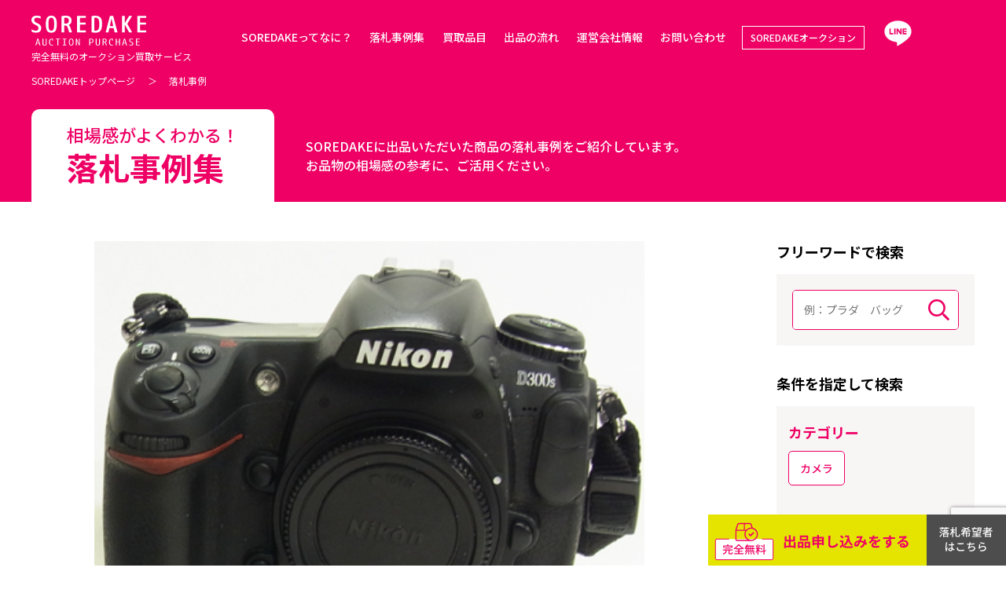

--- FILE ---
content_type: text/html; charset=UTF-8
request_url: https://soredake.tokyo/case/camera/469/
body_size: 12192
content:
<!DOCTYPE html>
<html lang="ja">
<head>
<meta charset="UTF-8">
<meta name="viewport" content="width=device-width, initial-scale=1.0">
<meta name="description" content="" />
<meta name="keywords" content="" />
<meta name="format-detection" content="telephone=no">
<meta http-equiv="X-UA-Compatible" content="IE=edge">
<link rel="profile" href="http://gmpg.org/xfn/11">
<link rel="pingback" href="https://soredake.tokyo/xmlrpc.php">
<link href="https://fonts.googleapis.com/css2?family=Noto+Sans+JP:wght@400;500;700;900" rel="stylesheet" media="print" onload="this.media='all'">
<link rel="stylesheet" type="text/css" href="https://soredake.tokyo/wp-content/themes/soredake/css/style.css?8">
  <link rel="stylesheet" type="text/css" href="https://soredake.tokyo/wp-content/themes/soredake/css/custom.css?1735">
<meta name='robots' content='index, follow, max-image-preview:large, max-snippet:-1, max-video-preview:-1' />

	<!-- This site is optimized with the Yoast SEO plugin v26.6 - https://yoast.com/wordpress/plugins/seo/ -->
	<title>【Nikon:D300s】の落札事例 - オークション買取サービスSOREDAKE</title>
	<link rel="canonical" href="https://soredake.tokyo/case/camera/469/" />
	<meta property="og:locale" content="ja_JP" />
	<meta property="og:type" content="article" />
	<meta property="og:title" content="【Nikon:D300s】の落札事例 - オークション買取サービスSOREDAKE" />
	<meta property="og:description" content="ボディメーカー Nikon(ニコン) モデル名 D300s レンズメーカー &#8211; レンズ詳細 &#8211; &nbsp;" />
	<meta property="og:url" content="https://soredake.tokyo/case/camera/469/" />
	<meta property="og:site_name" content="オークション買取サービスSOREDAKE" />
	<meta property="article:published_time" content="2021-11-10T02:58:28+00:00" />
	<meta property="article:modified_time" content="2021-11-10T03:03:15+00:00" />
	<meta property="og:image" content="https://soredake.tokyo/wp-content/uploads/2021/11/24-9.png" />
	<meta property="og:image:width" content="429" />
	<meta property="og:image:height" content="324" />
	<meta property="og:image:type" content="image/png" />
	<meta name="author" content="SOREDAKE運営事務局" />
	<meta name="twitter:card" content="summary_large_image" />
	<meta name="twitter:label1" content="執筆者" />
	<meta name="twitter:data1" content="SOREDAKE運営事務局" />
	<meta name="twitter:label2" content="推定読み取り時間" />
	<meta name="twitter:data2" content="1分" />
	<script type="application/ld+json" class="yoast-schema-graph">{"@context":"https://schema.org","@graph":[{"@type":"WebPage","@id":"https://soredake.tokyo/case/camera/469/","url":"https://soredake.tokyo/case/camera/469/","name":"【Nikon:D300s】の落札事例 - オークション買取サービスSOREDAKE","isPartOf":{"@id":"https://soredake.tokyo/#website"},"primaryImageOfPage":{"@id":"https://soredake.tokyo/case/camera/469/#primaryimage"},"image":{"@id":"https://soredake.tokyo/case/camera/469/#primaryimage"},"thumbnailUrl":"https://soredake.tokyo/wp-content/uploads/2021/11/24-9.png","datePublished":"2021-11-10T02:58:28+00:00","dateModified":"2021-11-10T03:03:15+00:00","author":{"@id":"https://soredake.tokyo/#/schema/person/f8abaa0c955c7a41e4c77e360fdceb7c"},"breadcrumb":{"@id":"https://soredake.tokyo/case/camera/469/#breadcrumb"},"inLanguage":"ja","potentialAction":[{"@type":"ReadAction","target":["https://soredake.tokyo/case/camera/469/"]}]},{"@type":"ImageObject","inLanguage":"ja","@id":"https://soredake.tokyo/case/camera/469/#primaryimage","url":"https://soredake.tokyo/wp-content/uploads/2021/11/24-9.png","contentUrl":"https://soredake.tokyo/wp-content/uploads/2021/11/24-9.png","width":429,"height":324},{"@type":"BreadcrumbList","@id":"https://soredake.tokyo/case/camera/469/#breadcrumb","itemListElement":[{"@type":"ListItem","position":1,"name":"ホーム","item":"https://soredake.tokyo/"},{"@type":"ListItem","position":2,"name":"【Nikon:D300s】の落札事例"}]},{"@type":"WebSite","@id":"https://soredake.tokyo/#website","url":"https://soredake.tokyo/","name":"オークション買取サービスSOREDAKE","description":"既存の買取サービスよりも圧倒的に高価買取を実現！","potentialAction":[{"@type":"SearchAction","target":{"@type":"EntryPoint","urlTemplate":"https://soredake.tokyo/?s={search_term_string}"},"query-input":{"@type":"PropertyValueSpecification","valueRequired":true,"valueName":"search_term_string"}}],"inLanguage":"ja"},{"@type":"Person","@id":"https://soredake.tokyo/#/schema/person/f8abaa0c955c7a41e4c77e360fdceb7c","name":"SOREDAKE運営事務局","image":{"@type":"ImageObject","inLanguage":"ja","@id":"https://soredake.tokyo/#/schema/person/image/","url":"https://secure.gravatar.com/avatar/11e90a106994cf5611d48ca9870fcda7056845f73c3c018a94f8be47e7c6b0db?s=96&d=mm&r=g","contentUrl":"https://secure.gravatar.com/avatar/11e90a106994cf5611d48ca9870fcda7056845f73c3c018a94f8be47e7c6b0db?s=96&d=mm&r=g","caption":"SOREDAKE運営事務局"},"sameAs":["http://soredake.tokyo/"],"url":"https://soredake.tokyo/author/soredake-kanri/"}]}</script>
	<!-- / Yoast SEO plugin. -->


<link rel='dns-prefetch' href='//ajax.googleapis.com' />
<link rel="alternate" type="application/rss+xml" title="オークション買取サービスSOREDAKE &raquo; 【Nikon:D300s】の落札事例 のコメントのフィード" href="https://soredake.tokyo/case/camera/469/feed/" />
<link rel="alternate" title="oEmbed (JSON)" type="application/json+oembed" href="https://soredake.tokyo/wp-json/oembed/1.0/embed?url=https%3A%2F%2Fsoredake.tokyo%2Fcase%2Fcamera%2F469%2F" />
<link rel="alternate" title="oEmbed (XML)" type="text/xml+oembed" href="https://soredake.tokyo/wp-json/oembed/1.0/embed?url=https%3A%2F%2Fsoredake.tokyo%2Fcase%2Fcamera%2F469%2F&#038;format=xml" />
<style id='wp-img-auto-sizes-contain-inline-css' type='text/css'>
img:is([sizes=auto i],[sizes^="auto," i]){contain-intrinsic-size:3000px 1500px}
/*# sourceURL=wp-img-auto-sizes-contain-inline-css */
</style>
<style id='wp-emoji-styles-inline-css' type='text/css'>

	img.wp-smiley, img.emoji {
		display: inline !important;
		border: none !important;
		box-shadow: none !important;
		height: 1em !important;
		width: 1em !important;
		margin: 0 0.07em !important;
		vertical-align: -0.1em !important;
		background: none !important;
		padding: 0 !important;
	}
/*# sourceURL=wp-emoji-styles-inline-css */
</style>
<style id='wp-block-library-inline-css' type='text/css'>
:root{--wp-block-synced-color:#7a00df;--wp-block-synced-color--rgb:122,0,223;--wp-bound-block-color:var(--wp-block-synced-color);--wp-editor-canvas-background:#ddd;--wp-admin-theme-color:#007cba;--wp-admin-theme-color--rgb:0,124,186;--wp-admin-theme-color-darker-10:#006ba1;--wp-admin-theme-color-darker-10--rgb:0,107,160.5;--wp-admin-theme-color-darker-20:#005a87;--wp-admin-theme-color-darker-20--rgb:0,90,135;--wp-admin-border-width-focus:2px}@media (min-resolution:192dpi){:root{--wp-admin-border-width-focus:1.5px}}.wp-element-button{cursor:pointer}:root .has-very-light-gray-background-color{background-color:#eee}:root .has-very-dark-gray-background-color{background-color:#313131}:root .has-very-light-gray-color{color:#eee}:root .has-very-dark-gray-color{color:#313131}:root .has-vivid-green-cyan-to-vivid-cyan-blue-gradient-background{background:linear-gradient(135deg,#00d084,#0693e3)}:root .has-purple-crush-gradient-background{background:linear-gradient(135deg,#34e2e4,#4721fb 50%,#ab1dfe)}:root .has-hazy-dawn-gradient-background{background:linear-gradient(135deg,#faaca8,#dad0ec)}:root .has-subdued-olive-gradient-background{background:linear-gradient(135deg,#fafae1,#67a671)}:root .has-atomic-cream-gradient-background{background:linear-gradient(135deg,#fdd79a,#004a59)}:root .has-nightshade-gradient-background{background:linear-gradient(135deg,#330968,#31cdcf)}:root .has-midnight-gradient-background{background:linear-gradient(135deg,#020381,#2874fc)}:root{--wp--preset--font-size--normal:16px;--wp--preset--font-size--huge:42px}.has-regular-font-size{font-size:1em}.has-larger-font-size{font-size:2.625em}.has-normal-font-size{font-size:var(--wp--preset--font-size--normal)}.has-huge-font-size{font-size:var(--wp--preset--font-size--huge)}.has-text-align-center{text-align:center}.has-text-align-left{text-align:left}.has-text-align-right{text-align:right}.has-fit-text{white-space:nowrap!important}#end-resizable-editor-section{display:none}.aligncenter{clear:both}.items-justified-left{justify-content:flex-start}.items-justified-center{justify-content:center}.items-justified-right{justify-content:flex-end}.items-justified-space-between{justify-content:space-between}.screen-reader-text{border:0;clip-path:inset(50%);height:1px;margin:-1px;overflow:hidden;padding:0;position:absolute;width:1px;word-wrap:normal!important}.screen-reader-text:focus{background-color:#ddd;clip-path:none;color:#444;display:block;font-size:1em;height:auto;left:5px;line-height:normal;padding:15px 23px 14px;text-decoration:none;top:5px;width:auto;z-index:100000}html :where(.has-border-color){border-style:solid}html :where([style*=border-top-color]){border-top-style:solid}html :where([style*=border-right-color]){border-right-style:solid}html :where([style*=border-bottom-color]){border-bottom-style:solid}html :where([style*=border-left-color]){border-left-style:solid}html :where([style*=border-width]){border-style:solid}html :where([style*=border-top-width]){border-top-style:solid}html :where([style*=border-right-width]){border-right-style:solid}html :where([style*=border-bottom-width]){border-bottom-style:solid}html :where([style*=border-left-width]){border-left-style:solid}html :where(img[class*=wp-image-]){height:auto;max-width:100%}:where(figure){margin:0 0 1em}html :where(.is-position-sticky){--wp-admin--admin-bar--position-offset:var(--wp-admin--admin-bar--height,0px)}@media screen and (max-width:600px){html :where(.is-position-sticky){--wp-admin--admin-bar--position-offset:0px}}

/*# sourceURL=wp-block-library-inline-css */
</style><style id='global-styles-inline-css' type='text/css'>
:root{--wp--preset--aspect-ratio--square: 1;--wp--preset--aspect-ratio--4-3: 4/3;--wp--preset--aspect-ratio--3-4: 3/4;--wp--preset--aspect-ratio--3-2: 3/2;--wp--preset--aspect-ratio--2-3: 2/3;--wp--preset--aspect-ratio--16-9: 16/9;--wp--preset--aspect-ratio--9-16: 9/16;--wp--preset--color--black: #000000;--wp--preset--color--cyan-bluish-gray: #abb8c3;--wp--preset--color--white: #ffffff;--wp--preset--color--pale-pink: #f78da7;--wp--preset--color--vivid-red: #cf2e2e;--wp--preset--color--luminous-vivid-orange: #ff6900;--wp--preset--color--luminous-vivid-amber: #fcb900;--wp--preset--color--light-green-cyan: #7bdcb5;--wp--preset--color--vivid-green-cyan: #00d084;--wp--preset--color--pale-cyan-blue: #8ed1fc;--wp--preset--color--vivid-cyan-blue: #0693e3;--wp--preset--color--vivid-purple: #9b51e0;--wp--preset--gradient--vivid-cyan-blue-to-vivid-purple: linear-gradient(135deg,rgb(6,147,227) 0%,rgb(155,81,224) 100%);--wp--preset--gradient--light-green-cyan-to-vivid-green-cyan: linear-gradient(135deg,rgb(122,220,180) 0%,rgb(0,208,130) 100%);--wp--preset--gradient--luminous-vivid-amber-to-luminous-vivid-orange: linear-gradient(135deg,rgb(252,185,0) 0%,rgb(255,105,0) 100%);--wp--preset--gradient--luminous-vivid-orange-to-vivid-red: linear-gradient(135deg,rgb(255,105,0) 0%,rgb(207,46,46) 100%);--wp--preset--gradient--very-light-gray-to-cyan-bluish-gray: linear-gradient(135deg,rgb(238,238,238) 0%,rgb(169,184,195) 100%);--wp--preset--gradient--cool-to-warm-spectrum: linear-gradient(135deg,rgb(74,234,220) 0%,rgb(151,120,209) 20%,rgb(207,42,186) 40%,rgb(238,44,130) 60%,rgb(251,105,98) 80%,rgb(254,248,76) 100%);--wp--preset--gradient--blush-light-purple: linear-gradient(135deg,rgb(255,206,236) 0%,rgb(152,150,240) 100%);--wp--preset--gradient--blush-bordeaux: linear-gradient(135deg,rgb(254,205,165) 0%,rgb(254,45,45) 50%,rgb(107,0,62) 100%);--wp--preset--gradient--luminous-dusk: linear-gradient(135deg,rgb(255,203,112) 0%,rgb(199,81,192) 50%,rgb(65,88,208) 100%);--wp--preset--gradient--pale-ocean: linear-gradient(135deg,rgb(255,245,203) 0%,rgb(182,227,212) 50%,rgb(51,167,181) 100%);--wp--preset--gradient--electric-grass: linear-gradient(135deg,rgb(202,248,128) 0%,rgb(113,206,126) 100%);--wp--preset--gradient--midnight: linear-gradient(135deg,rgb(2,3,129) 0%,rgb(40,116,252) 100%);--wp--preset--font-size--small: 13px;--wp--preset--font-size--medium: 20px;--wp--preset--font-size--large: 36px;--wp--preset--font-size--x-large: 42px;--wp--preset--spacing--20: 0.44rem;--wp--preset--spacing--30: 0.67rem;--wp--preset--spacing--40: 1rem;--wp--preset--spacing--50: 1.5rem;--wp--preset--spacing--60: 2.25rem;--wp--preset--spacing--70: 3.38rem;--wp--preset--spacing--80: 5.06rem;--wp--preset--shadow--natural: 6px 6px 9px rgba(0, 0, 0, 0.2);--wp--preset--shadow--deep: 12px 12px 50px rgba(0, 0, 0, 0.4);--wp--preset--shadow--sharp: 6px 6px 0px rgba(0, 0, 0, 0.2);--wp--preset--shadow--outlined: 6px 6px 0px -3px rgb(255, 255, 255), 6px 6px rgb(0, 0, 0);--wp--preset--shadow--crisp: 6px 6px 0px rgb(0, 0, 0);}:where(.is-layout-flex){gap: 0.5em;}:where(.is-layout-grid){gap: 0.5em;}body .is-layout-flex{display: flex;}.is-layout-flex{flex-wrap: wrap;align-items: center;}.is-layout-flex > :is(*, div){margin: 0;}body .is-layout-grid{display: grid;}.is-layout-grid > :is(*, div){margin: 0;}:where(.wp-block-columns.is-layout-flex){gap: 2em;}:where(.wp-block-columns.is-layout-grid){gap: 2em;}:where(.wp-block-post-template.is-layout-flex){gap: 1.25em;}:where(.wp-block-post-template.is-layout-grid){gap: 1.25em;}.has-black-color{color: var(--wp--preset--color--black) !important;}.has-cyan-bluish-gray-color{color: var(--wp--preset--color--cyan-bluish-gray) !important;}.has-white-color{color: var(--wp--preset--color--white) !important;}.has-pale-pink-color{color: var(--wp--preset--color--pale-pink) !important;}.has-vivid-red-color{color: var(--wp--preset--color--vivid-red) !important;}.has-luminous-vivid-orange-color{color: var(--wp--preset--color--luminous-vivid-orange) !important;}.has-luminous-vivid-amber-color{color: var(--wp--preset--color--luminous-vivid-amber) !important;}.has-light-green-cyan-color{color: var(--wp--preset--color--light-green-cyan) !important;}.has-vivid-green-cyan-color{color: var(--wp--preset--color--vivid-green-cyan) !important;}.has-pale-cyan-blue-color{color: var(--wp--preset--color--pale-cyan-blue) !important;}.has-vivid-cyan-blue-color{color: var(--wp--preset--color--vivid-cyan-blue) !important;}.has-vivid-purple-color{color: var(--wp--preset--color--vivid-purple) !important;}.has-black-background-color{background-color: var(--wp--preset--color--black) !important;}.has-cyan-bluish-gray-background-color{background-color: var(--wp--preset--color--cyan-bluish-gray) !important;}.has-white-background-color{background-color: var(--wp--preset--color--white) !important;}.has-pale-pink-background-color{background-color: var(--wp--preset--color--pale-pink) !important;}.has-vivid-red-background-color{background-color: var(--wp--preset--color--vivid-red) !important;}.has-luminous-vivid-orange-background-color{background-color: var(--wp--preset--color--luminous-vivid-orange) !important;}.has-luminous-vivid-amber-background-color{background-color: var(--wp--preset--color--luminous-vivid-amber) !important;}.has-light-green-cyan-background-color{background-color: var(--wp--preset--color--light-green-cyan) !important;}.has-vivid-green-cyan-background-color{background-color: var(--wp--preset--color--vivid-green-cyan) !important;}.has-pale-cyan-blue-background-color{background-color: var(--wp--preset--color--pale-cyan-blue) !important;}.has-vivid-cyan-blue-background-color{background-color: var(--wp--preset--color--vivid-cyan-blue) !important;}.has-vivid-purple-background-color{background-color: var(--wp--preset--color--vivid-purple) !important;}.has-black-border-color{border-color: var(--wp--preset--color--black) !important;}.has-cyan-bluish-gray-border-color{border-color: var(--wp--preset--color--cyan-bluish-gray) !important;}.has-white-border-color{border-color: var(--wp--preset--color--white) !important;}.has-pale-pink-border-color{border-color: var(--wp--preset--color--pale-pink) !important;}.has-vivid-red-border-color{border-color: var(--wp--preset--color--vivid-red) !important;}.has-luminous-vivid-orange-border-color{border-color: var(--wp--preset--color--luminous-vivid-orange) !important;}.has-luminous-vivid-amber-border-color{border-color: var(--wp--preset--color--luminous-vivid-amber) !important;}.has-light-green-cyan-border-color{border-color: var(--wp--preset--color--light-green-cyan) !important;}.has-vivid-green-cyan-border-color{border-color: var(--wp--preset--color--vivid-green-cyan) !important;}.has-pale-cyan-blue-border-color{border-color: var(--wp--preset--color--pale-cyan-blue) !important;}.has-vivid-cyan-blue-border-color{border-color: var(--wp--preset--color--vivid-cyan-blue) !important;}.has-vivid-purple-border-color{border-color: var(--wp--preset--color--vivid-purple) !important;}.has-vivid-cyan-blue-to-vivid-purple-gradient-background{background: var(--wp--preset--gradient--vivid-cyan-blue-to-vivid-purple) !important;}.has-light-green-cyan-to-vivid-green-cyan-gradient-background{background: var(--wp--preset--gradient--light-green-cyan-to-vivid-green-cyan) !important;}.has-luminous-vivid-amber-to-luminous-vivid-orange-gradient-background{background: var(--wp--preset--gradient--luminous-vivid-amber-to-luminous-vivid-orange) !important;}.has-luminous-vivid-orange-to-vivid-red-gradient-background{background: var(--wp--preset--gradient--luminous-vivid-orange-to-vivid-red) !important;}.has-very-light-gray-to-cyan-bluish-gray-gradient-background{background: var(--wp--preset--gradient--very-light-gray-to-cyan-bluish-gray) !important;}.has-cool-to-warm-spectrum-gradient-background{background: var(--wp--preset--gradient--cool-to-warm-spectrum) !important;}.has-blush-light-purple-gradient-background{background: var(--wp--preset--gradient--blush-light-purple) !important;}.has-blush-bordeaux-gradient-background{background: var(--wp--preset--gradient--blush-bordeaux) !important;}.has-luminous-dusk-gradient-background{background: var(--wp--preset--gradient--luminous-dusk) !important;}.has-pale-ocean-gradient-background{background: var(--wp--preset--gradient--pale-ocean) !important;}.has-electric-grass-gradient-background{background: var(--wp--preset--gradient--electric-grass) !important;}.has-midnight-gradient-background{background: var(--wp--preset--gradient--midnight) !important;}.has-small-font-size{font-size: var(--wp--preset--font-size--small) !important;}.has-medium-font-size{font-size: var(--wp--preset--font-size--medium) !important;}.has-large-font-size{font-size: var(--wp--preset--font-size--large) !important;}.has-x-large-font-size{font-size: var(--wp--preset--font-size--x-large) !important;}
/*# sourceURL=global-styles-inline-css */
</style>

<style id='classic-theme-styles-inline-css' type='text/css'>
/*! This file is auto-generated */
.wp-block-button__link{color:#fff;background-color:#32373c;border-radius:9999px;box-shadow:none;text-decoration:none;padding:calc(.667em + 2px) calc(1.333em + 2px);font-size:1.125em}.wp-block-file__button{background:#32373c;color:#fff;text-decoration:none}
/*# sourceURL=/wp-includes/css/classic-themes.min.css */
</style>
<link rel='stylesheet' id='contact-form-7-css' href='https://soredake.tokyo/wp-content/plugins/contact-form-7/includes/css/styles.css?ver=6.1.4' type='text/css' media='all' />
<script type="text/javascript" src="https://ajax.googleapis.com/ajax/libs/jquery/3.1.1/jquery.min.js?ver=3.1.1" id="jquery-js"></script>
<link rel="https://api.w.org/" href="https://soredake.tokyo/wp-json/" /><link rel="alternate" title="JSON" type="application/json" href="https://soredake.tokyo/wp-json/wp/v2/posts/469" /><link rel="EditURI" type="application/rsd+xml" title="RSD" href="https://soredake.tokyo/xmlrpc.php?rsd" />
<meta name="generator" content="WordPress 6.9" />
<link rel='shortlink' href='https://soredake.tokyo/?p=469' />
<link rel="shortcut icon" href="https://soredake.tokyo/wp-content/uploads/2021/04/favicon.png">
<script src="https://soredake.tokyo/wp-content/themes/soredake/js/common.js?1735"></script>
</head>
<body>
<header>
	<div id="header">
		<div class="u_inner">
			<h1 class="h_logo"><a href="https://soredake.tokyo"><img src="https://soredake.tokyo/wp-content/themes/soredake/img/h_logo.svg" alt="SOREDAKE AUCTION PURCHASE"></a><span class="u_visible_pc">完全無料のオークション買取サービス</span></h1>
		</div>
		<div class="u_visible_sp h_menu"><img src="https://soredake.tokyo/wp-content/themes/soredake/img/h_menu.svg" alt="MENU"><span>menu</span></div>
		<nav>
			<div id="toggle_menu">
				<div class="u_visible_sp h_menu"><img class="b" src="https://soredake.tokyo/wp-content/themes/soredake/img/h_close.svg" alt="CLOSE"><span>close</span></div>
				<ul class="h_nav">
										<li><a href="/#reason">SOREDAKEってなに？</a></li>
										<li><a href="/case/">落札事例集</a></li>
										<li><a href="/#item">買取品目</a></li>
					<li><a href="/#flow">出品の流れ</a></li>
					<!-- <li><a href="/#faq">よくあるご質問</a></li> -->
										<li><a href="/company/">運営会社情報</a></li>
					<li><a href="/contact/">お問い合わせ</a></li>
					<li class="auction"><a href="https://auction.soredake.tokyo/" target="_blank">SOREDAKEオークション</a></li>
				</ul>
								<div class="h_apply">
          <a href="/#form">
            <span>無料出品キットのお申し込み</span>
            <img src="https://soredake.tokyo/wp-content/themes/soredake/img/fixedBar1.svg" alt="「完全無料」出品申し込みをする">
          </a>
        </div>
								<div class="h_contact u_visible_pc">
          <a href="/contact/">
            <img src="https://soredake.tokyo/wp-content/themes/soredake/img/fixedBar2.svg" alt="落札希望者はこちら">
          </a>
        </div>
			</div>
            <div class="h_line"><a href="https://page.line.me/707eunpc" target="_blank"><img src="https://soredake.tokyo/wp-content/themes/soredake/img/icon_line.svg" alt="LINE"></a></div>
		</nav>
	</div>
</header>
<main>
	<div class="low_header">
		<div class="bg">
			<div class="u_inner">
				<ul class="low_path">
					<li><a href="https://soredake.tokyo">SOREDAKEトップページ</a></li>
					<li>落札事例</li>
				</ul>
				<div class="row">
					<h2 class="ttl"><small>相場感がよくわかる！</small>落札事例集</h2>
					<p>SOREDAKEに出品いただいた商品の落札事例をご紹介しています。<br>お品物の相場感の参考に、ご活用ください。</p>
				</div>
			</div>
		</div>
		<div class="sp u_inner"></div>
	</div>
	<div class="u_inner u_clearfix">
		<div class="case_main">
			<section class="case_body">
				<div class="img"><img width="429" height="324" src="https://soredake.tokyo/wp-content/uploads/2021/11/24-9.png" class="attachment-full size-full wp-post-image" alt="" decoding="async" fetchpriority="high" srcset="https://soredake.tokyo/wp-content/uploads/2021/11/24-9.png 429w, https://soredake.tokyo/wp-content/uploads/2021/11/24-9-300x227.png 300w" sizes="(max-width: 429px) 100vw, 429px" /></div>
				<div class="row">
					<dl class="price">
						<dt>落札金額</dt>
						<dd><em>¥20,000</em>円</dd>
					</dl>
					<p>※商品の金額はトレンドや状態などに左右されるため、上記金額は参考価格となります。あらかじめご了承のほどお願いいたします。</p>
				</div>
				<p class="sub">2021.11.10</p>
				<h1 class="ttl">【Nikon:D300s】の落札事例</h1>
				<p class="cate"><span>Category：</span><i>カメラ</i></p>
				<p class="tag"><i class="b">ニコン(Nikon)</i><i class="p">～100,000 円</i><i class="p">可</i></p>
				<div class="txt">
					<table style="height: 93px; width: 100%; border-collapse: collapse;" border="1">
<tbody>
<tr style="height: 24px;">
<th style="width: 30%; height: 24px; border-style: solid; border-color: #000000; background-color: #ffffff;">ボディメーカー</th>
<td style="width: 70%; height: 24px; border-style: solid; border-color: #000000; background-color: #ffffff;">Nikon(ニコン)</td>
</tr>
<tr style="height: 24px;">
<th style="width: 30%; height: 24px; border-style: solid; border-color: #000000; background-color: #ffffff;">モデル名</th>
<td style="width: 70%; height: 24px;" width="153">D300s</td>
</tr>
<tr style="height: 24px;">
<th style="width: 30%; height: 25px; border-style: solid; border-color: #000000; background-color: #ffffff;">レンズメーカー</th>
<td style="width: 70%; height: 25px; border-style: solid; border-color: #000000; background-color: #ffffff;">&#8211;</td>
</tr>
<tr style="height: 24px;">
<th style="width: 30%; height: 20px; border-style: solid; border-color: #000000; background-color: #ffffff;">レンズ詳細</th>
<td style="width: 70%; height: 20px; border-style: solid; border-color: #000000; background-color: #ffffff;">&#8211;</td>
</tr>
</tbody>
</table>
<p>&nbsp;</p>
				</div>
			</section>
			<section class="case_relate">
				<h3 class="low_ttl">関連事例</h3>
				<ul class="case_list b">
					<li>
						<a href="https://soredake.tokyo/case/camera/560/">
							<img width="280" height="196" src="https://soredake.tokyo/wp-content/uploads/2023/03/LINE_ALBUM_47_230309_10-280x196.jpg" class="attachment-case_thumbnail size-case_thumbnail wp-post-image" alt="" decoding="async" loading="lazy" />							<dl>
								<dt>【PENTAX:67Ⅱ】の落札事例</dt>
								<dd class="price"><i>落札金額</i><em>270000</em>円</dd>
								<dd class="cate"><span>Category：</span><i>カメラ</i></dd>
								<dd class="tag"><i class="b">ペンタックス(PENTAX)</i><i class="p">～300,000 円</i></dd>
							</dl>
						</a>
					</li>
					<li>
						<a href="https://soredake.tokyo/case/camera/555/">
							<img width="280" height="196" src="https://soredake.tokyo/wp-content/uploads/2023/03/LINE_ALBUM_38_230307_62-280x196.jpg" class="attachment-case_thumbnail size-case_thumbnail wp-post-image" alt="" decoding="async" loading="lazy" />							<dl>
								<dt>【Nikon:COOL PIX W100】の落札事例</dt>
								<dd class="price"><i>落札金額</i><em>11000</em>円</dd>
								<dd class="cate"><span>Category：</span><i>カメラ</i></dd>
								<dd class="tag"><i class="b">ニコン(Nikon)</i><i class="p">～100,000 円</i></dd>
							</dl>
						</a>
					</li>
					<li>
						<a href="https://soredake.tokyo/case/camera/549/">
							<img width="280" height="196" src="https://soredake.tokyo/wp-content/uploads/2023/03/LINE_ALBUM_50_230309_46-280x196.jpg" class="attachment-case_thumbnail size-case_thumbnail wp-post-image" alt="" decoding="async" loading="lazy" />							<dl>
								<dt>【Nikon:FM2】の落札事例</dt>
								<dd class="price"><i>落札金額</i><em>40000</em>円</dd>
								<dd class="cate"><span>Category：</span><i>カメラ</i></dd>
								<dd class="tag"><i class="b">ニコン(Nikon)</i><i class="p">～100,000 円</i></dd>
							</dl>
						</a>
					</li>
					<li>
						<a href="https://soredake.tokyo/case/camera/542/">
							<img width="280" height="196" src="https://soredake.tokyo/wp-content/uploads/2023/03/LINE_ALBUM_6_230204_104-280x196.jpg" class="attachment-case_thumbnail size-case_thumbnail wp-post-image" alt="" decoding="async" loading="lazy" />							<dl>
								<dt>【FUJIFILM:GA645 Zi PRO】の落札事例</dt>
								<dd class="price"><i>落札金額</i><em>115000</em>円</dd>
								<dd class="cate"><span>Category：</span><i>カメラ</i></dd>
								<dd class="tag"><i class="b">フジフィルム(FUJIFILM)</i><i class="p">～200,000 円</i></dd>
							</dl>
						</a>
					</li>

				</ul>
				<div class="btn"><a href="/case/">もっと見る</a></div>
			</section>
			<section class="case_other">
				<h3 class="low_ttl">その他のカテゴリー</h3>
				<ul>
				</ul>
			</section>
		</div>
		<aside class="case_side">
  <div class="c_form">
  <h3 class="ttl">フリーワードで検索</h3>
  <div class="bg a">
    <form method="get" action="/search_result/">
      <div class="word">
        <input name="word" type="text" placeholder="例：プラダ　バッグ" value="">
        <input type="submit">
      </div>
    </form>
  </div>
  <h3 class="ttl">条件を指定して検索</h3>
  <div class="bg b">
    <form method="get" action="/search_result/">
      <dl class="cate">
        <dt>カテゴリー</dt>
        <dd class="check">
          <label><input name="category[]" type="checkbox" value="camera"><i>カメラ</i></label>
        </dd>
        <dt>落札価格帯</dt>
        <dd class="radio">
          <label><input name="price" type="radio" value="price01"><i>～100,000 円</i></label>
          <label><input name="price" type="radio" value="price02"><i>～200,000 円</i></label>
          <label><input name="price" type="radio" value="price03"><i>～300,000 円</i></label>
          <label><input name="price" type="radio" value="price04"><i>～500,000 円</i></label>
          <label><input name="price" type="radio" value="price05"><i>500,000 円以上</i></label>
          <label><input name="price" type="radio" value="price06"><i>～400,000 円</i></label>
        </dd>
        <dt>商品の状態</dt>
        <dd class="radio">
          <label><input name="status" type="radio" value="%e5%8f%af"><i>可</i></label>
          <label><input name="status" type="radio" value="status01"><i>非常に良い</i></label>
          <label><input name="status" type="radio" value="status02"><i>良い</i></label>
          <label><input name="status" type="radio" value="status03"><i>一部難あり</i></label>
          <label><input name="status" type="radio" value="status04"><i>難あり</i></label>
        </dd>
        <dt>ブランド</dt>
        <dd>
          <label class="check2">指定しない</label><span>指定して検索する場合は<br class="u_visible_sp">以下よりお選びください</span>
        </dd>
      </dl>
      <dl class="brand">
        <dt>
          <select>
            <option value="cate01">ア行</option>
            <option value="cate02">カ行</option>
            <option value="cate03">サ行</option>
            <option value="cate04">タ行</option>
            <option value="cate05">ナ行</option>
            <option value="cate06">ハ行</option>
            <option value="cate07">マ行</option>
            <option value="cate08">ヤ行</option>
            <option value="cate09">ラ行</option>
            <option value="cate10">ワ行</option>
          </select>
        </dt>
<dd id="cate01">
  <a data-value="olympus" href="">オリンパス</a>
</dd>
<dd id="cate02">
  <a data-value="%e3%82%b3%e3%83%8b%e3%82%abkonica" href="">コニカ(KONICA)</a>
  <a data-value="%e3%82%b3%e3%83%b3%e3%82%bf%e3%83%83%e3%82%af%e3%82%b9contax" href="">コンタックス(CONTAX)</a>
  <a data-value="%e3%82%b3%e3%83%bc%e3%83%afkowa" href="">コーワ(KOWA)</a>
  <a data-value="canon" href="">キャノン(Canon)</a>
</dd>
<dd id="cate03">
  <a data-value="%e3%82%b7%e3%82%b0%e3%83%9esigma" href="">シグマ(SIGMA)</a>
  <a data-value="%e3%82%bd%e3%83%8b%e3%83%bcsony" href="">ソニー(SONY)</a>
  <a data-value="zenza-bronica%e3%82%bc%e3%83%b3%e3%82%b6%e3%83%96%e3%83%ad%e3%83%8b%e3%82%ab" href="">ゼンザブロニカ(ZENZA BRONICA)</a>
</dd>
<dd id="cate04">
  <a data-value="%e3%83%84%e3%82%a1%e3%82%a4%e3%82%b9%e3%82%a4%e3%82%b3%e3%83%b3zeiss-ikon" href="">ツァイスイコン(ZEISS IKON)</a>
</dd>
<dd id="cate05">
  <a data-value="%e3%83%8b%e3%83%83%e3%82%abnicca" href="">ニッカ(NICCA)</a>
  <a data-value="nikon" href="">ニコン(Nikon)</a>
</dd>
<dd id="cate06">
  <a data-value="%e3%83%8f%e3%83%83%e3%82%bb%e3%83%ab%e3%83%96%e3%83%a9%e3%83%83%e3%83%89" href="">ハッセルブラッド(HASSEL BLAD)</a>
  <a data-value="%e3%83%91%e3%83%8a%e3%82%bd%e3%83%8b%e3%83%83%e3%82%afpanasonic" href="">パナソニック(Panasonic)</a>
  <a data-value="%e3%83%95%e3%82%a9%e3%82%af%e3%83%88%e3%83%ac%e3%83%b3%e3%83%80%e3%83%bcvoigtlander" href="">フォクトレンダー(Voigtlander)</a>
  <a data-value="%e3%83%95%e3%82%b8%e3%83%95%e3%82%a3%e3%83%ab%e3%83%a0fujifilm" href="">フジフィルム(FUJIFILM)</a>
  <a data-value="%e3%83%97%e3%83%a9%e3%82%a6%e3%83%99%e3%83%abplaubel" href="">プラウベル(PLAUBEL)</a>
  <a data-value="%e8%97%a4%e7%94%b0%e5%85%89%e5%ad%a6%e5%b7%a5%e6%a5%ad" href="">藤田光学工業</a>
  <a data-value="pentax" href="">ペンタックス(PENTAX)</a>
  <a data-value="polaroid" href="">ポラロイド</a>
</dd>
<dd id="cate07">
  <a data-value="%e3%83%9e%e3%83%9f%e3%83%a4" href="">マミヤ(Mamiya)</a>
  <a data-value="%e3%83%9f%e3%83%8e%e3%83%ab%e3%82%bfminolta" href="">ミノルタ(MINOLTA)</a>
</dd>
<dd id="cate08">
  <a data-value="%e3%83%a4%e3%82%b7%e3%82%abyashica" href="">ヤシカ(YASHICA)</a>
</dd>
<dd id="cate09">
  <a data-value="%e3%83%aa%e3%83%bc%e3%83%89%ef%bc%86%e3%82%b7%e3%82%ae%e3%83%aa%e3%82%b9%e3%83%88reidsigrist" href="">リード＆シギリスト(REID&amp;SIGRIST)</a>
  <a data-value="%e3%83%ac%e3%82%aa%e3%82%bf%e3%83%83%e3%82%af%e3%82%b9" href="">レオタックス</a>
  <a data-value="%e3%83%ad%e3%83%bc%e3%83%a9%e3%82%a4rollei" href="">ローライ(ROLLEI)</a>
  <a data-value="leica" href="">ライカ(LEICA)</a>
</dd>
<dd id="cate10">
  <a data-value="walz" href="">ワルツ(WALZ)</a>
</dd>
      </dl>
      <dl class="select">
        <dt>以下ブランドが選択されています<span>解除する場合は×をクリックしてください</span></dt>
        <dd>
        </dd>
      </dl>
      <div class="btn"><input type="submit" value="この条件で検索する"></div>
      <input type="hidden" name="brand">
    </form>
  </div>
</div>
  <div class="side_new u_visible_pc">
    <p class="head">新着落札情報</p>
    <div class="case_list">
			<a href="https://soredake.tokyo/case/camera/560/">
				<img width="280" height="196" src="https://soredake.tokyo/wp-content/uploads/2023/03/LINE_ALBUM_47_230309_10-280x196.jpg" class="attachment-case_thumbnail size-case_thumbnail wp-post-image" alt="" decoding="async" loading="lazy" />				<dl>
					<dt>【PENTAX:67Ⅱ】の落札事例</dt>
					<dd class="price"><i>落札金額</i><em>270000</em>円</dd>
					<dd class="cate"><span>Category：</span><i>カメラ</i></dd>
					<dd class="tag"><i class="b">ペンタックス(PENTAX)</i><i class="p">～300,000 円</i></dd>
				</dl>
			</a>
    </div>
  </div>
</aside>
	</div>
	<div class="u_inner">
		<div class="c_contact">
  <div class="img"><img src="https://soredake.tokyo/wp-content/themes/soredake/img/img_symbol.png" alt=""></div>
  <dl>
    <dt><small>＼ フリマより買取店より高く売れる ／</small>送るだけ！<em>ソレダケ！</em></dt>
    <dd>プロが集まるオークションで最高値をつけた業者に落札。面倒な手続<br class="u_visible_pc">きなど一切不要。<br class="u_visible_sp">送るだけで高額売却が叶います！</dd>
  </dl>
  <div class="kit">
    <a href="/#form">
      <img src="https://soredake.tokyo/wp-content/themes/soredake/img/ico_kit.svg" alt="">
      <p><em>完全無料</em>出品キットの<br>お申し込みは<br>こちら</p>
    </a>
  </div>
</div>

	</div>
</main>

<footer>
  <div class="fixed_footer">
        <a class="kit" href="/#form"><img src="https://soredake.tokyo/wp-content/themes/soredake/img/ico_free.svg" alt="完全無料"><span>出品申し込み<br>をする</span></a>
        <a class="mail" href="/contact/">落札希望者<br>はこちら</a>
  </div>
  <div id="gototop"><a href="#"><img src="https://soredake.tokyo/wp-content/themes/soredake/img/f_pgtop.svg" alt="PAGE TOP"></a></div>
  <div id="footer">
    <div class="u_inner">
      <div class="f_logo"><img src="https://soredake.tokyo/wp-content/themes/soredake/img/f_logo.svg" alt="SOREDAKE AUCTION PURCHASE"></div>
      <p class="f_txt">完全無料のオークション買取サービス</p>
      <ul class="f_nav u_visible_pc">
                    <li><a href="/#reason">SOREDAKEってなに？</a></li>
                    <li><a href="/case/">落札事例集</a></li>
                    <li><a href="/#item">買取品目</a></li>
          <li><a href="/#flow">出品の流れ</a></li>
          <!-- <li><a href="/#faq">よくあるご質問</a></li> -->
                    <li><a href="/company/">運営会社情報</a></li>
          <li><a href="/contact/">お問い合わせ</a></li>
		  <li><a href="/sitemap/">サイトマップ</a></li>
      </ul>
    </div>
    <div class="auction"><a href="https://auction.soredake.tokyo/" target="_blank">SOREDAKEオークション</a></div>
    <p class="f_copy">株式会社TSO All Rights Reserved.</p>
  </div>
</footer>

</body>
</html>

<script type="speculationrules">
{"prefetch":[{"source":"document","where":{"and":[{"href_matches":"/*"},{"not":{"href_matches":["/wp-*.php","/wp-admin/*","/wp-content/uploads/*","/wp-content/*","/wp-content/plugins/*","/wp-content/themes/soredake/*","/*\\?(.+)"]}},{"not":{"selector_matches":"a[rel~=\"nofollow\"]"}},{"not":{"selector_matches":".no-prefetch, .no-prefetch a"}}]},"eagerness":"conservative"}]}
</script>
<script type="text/javascript" src="https://soredake.tokyo/wp-includes/js/dist/hooks.min.js?ver=dd5603f07f9220ed27f1" id="wp-hooks-js"></script>
<script type="text/javascript" src="https://soredake.tokyo/wp-includes/js/dist/i18n.min.js?ver=c26c3dc7bed366793375" id="wp-i18n-js"></script>
<script type="text/javascript" id="wp-i18n-js-after">
/* <![CDATA[ */
wp.i18n.setLocaleData( { 'text direction\u0004ltr': [ 'ltr' ] } );
//# sourceURL=wp-i18n-js-after
/* ]]> */
</script>
<script type="text/javascript" src="https://soredake.tokyo/wp-content/plugins/contact-form-7/includes/swv/js/index.js?ver=6.1.4" id="swv-js"></script>
<script type="text/javascript" id="contact-form-7-js-translations">
/* <![CDATA[ */
( function( domain, translations ) {
	var localeData = translations.locale_data[ domain ] || translations.locale_data.messages;
	localeData[""].domain = domain;
	wp.i18n.setLocaleData( localeData, domain );
} )( "contact-form-7", {"translation-revision-date":"2025-11-30 08:12:23+0000","generator":"GlotPress\/4.0.3","domain":"messages","locale_data":{"messages":{"":{"domain":"messages","plural-forms":"nplurals=1; plural=0;","lang":"ja_JP"},"This contact form is placed in the wrong place.":["\u3053\u306e\u30b3\u30f3\u30bf\u30af\u30c8\u30d5\u30a9\u30fc\u30e0\u306f\u9593\u9055\u3063\u305f\u4f4d\u7f6e\u306b\u7f6e\u304b\u308c\u3066\u3044\u307e\u3059\u3002"],"Error:":["\u30a8\u30e9\u30fc:"]}},"comment":{"reference":"includes\/js\/index.js"}} );
//# sourceURL=contact-form-7-js-translations
/* ]]> */
</script>
<script type="text/javascript" id="contact-form-7-js-before">
/* <![CDATA[ */
var wpcf7 = {
    "api": {
        "root": "https:\/\/soredake.tokyo\/wp-json\/",
        "namespace": "contact-form-7\/v1"
    }
};
//# sourceURL=contact-form-7-js-before
/* ]]> */
</script>
<script type="text/javascript" src="https://soredake.tokyo/wp-content/plugins/contact-form-7/includes/js/index.js?ver=6.1.4" id="contact-form-7-js"></script>
<script type="text/javascript" src="https://www.google.com/recaptcha/api.js?render=6Lfhg8cpAAAAAH5z107HoQ_DFyYdUNAHReM8oOfw&amp;ver=3.0" id="google-recaptcha-js"></script>
<script type="text/javascript" src="https://soredake.tokyo/wp-includes/js/dist/vendor/wp-polyfill.min.js?ver=3.15.0" id="wp-polyfill-js"></script>
<script type="text/javascript" id="wpcf7-recaptcha-js-before">
/* <![CDATA[ */
var wpcf7_recaptcha = {
    "sitekey": "6Lfhg8cpAAAAAH5z107HoQ_DFyYdUNAHReM8oOfw",
    "actions": {
        "homepage": "homepage",
        "contactform": "contactform"
    }
};
//# sourceURL=wpcf7-recaptcha-js-before
/* ]]> */
</script>
<script type="text/javascript" src="https://soredake.tokyo/wp-content/plugins/contact-form-7/modules/recaptcha/index.js?ver=6.1.4" id="wpcf7-recaptcha-js"></script>
<script id="wp-emoji-settings" type="application/json">
{"baseUrl":"https://s.w.org/images/core/emoji/17.0.2/72x72/","ext":".png","svgUrl":"https://s.w.org/images/core/emoji/17.0.2/svg/","svgExt":".svg","source":{"concatemoji":"https://soredake.tokyo/wp-includes/js/wp-emoji-release.min.js?ver=6.9"}}
</script>
<script type="module">
/* <![CDATA[ */
/*! This file is auto-generated */
const a=JSON.parse(document.getElementById("wp-emoji-settings").textContent),o=(window._wpemojiSettings=a,"wpEmojiSettingsSupports"),s=["flag","emoji"];function i(e){try{var t={supportTests:e,timestamp:(new Date).valueOf()};sessionStorage.setItem(o,JSON.stringify(t))}catch(e){}}function c(e,t,n){e.clearRect(0,0,e.canvas.width,e.canvas.height),e.fillText(t,0,0);t=new Uint32Array(e.getImageData(0,0,e.canvas.width,e.canvas.height).data);e.clearRect(0,0,e.canvas.width,e.canvas.height),e.fillText(n,0,0);const a=new Uint32Array(e.getImageData(0,0,e.canvas.width,e.canvas.height).data);return t.every((e,t)=>e===a[t])}function p(e,t){e.clearRect(0,0,e.canvas.width,e.canvas.height),e.fillText(t,0,0);var n=e.getImageData(16,16,1,1);for(let e=0;e<n.data.length;e++)if(0!==n.data[e])return!1;return!0}function u(e,t,n,a){switch(t){case"flag":return n(e,"\ud83c\udff3\ufe0f\u200d\u26a7\ufe0f","\ud83c\udff3\ufe0f\u200b\u26a7\ufe0f")?!1:!n(e,"\ud83c\udde8\ud83c\uddf6","\ud83c\udde8\u200b\ud83c\uddf6")&&!n(e,"\ud83c\udff4\udb40\udc67\udb40\udc62\udb40\udc65\udb40\udc6e\udb40\udc67\udb40\udc7f","\ud83c\udff4\u200b\udb40\udc67\u200b\udb40\udc62\u200b\udb40\udc65\u200b\udb40\udc6e\u200b\udb40\udc67\u200b\udb40\udc7f");case"emoji":return!a(e,"\ud83e\u1fac8")}return!1}function f(e,t,n,a){let r;const o=(r="undefined"!=typeof WorkerGlobalScope&&self instanceof WorkerGlobalScope?new OffscreenCanvas(300,150):document.createElement("canvas")).getContext("2d",{willReadFrequently:!0}),s=(o.textBaseline="top",o.font="600 32px Arial",{});return e.forEach(e=>{s[e]=t(o,e,n,a)}),s}function r(e){var t=document.createElement("script");t.src=e,t.defer=!0,document.head.appendChild(t)}a.supports={everything:!0,everythingExceptFlag:!0},new Promise(t=>{let n=function(){try{var e=JSON.parse(sessionStorage.getItem(o));if("object"==typeof e&&"number"==typeof e.timestamp&&(new Date).valueOf()<e.timestamp+604800&&"object"==typeof e.supportTests)return e.supportTests}catch(e){}return null}();if(!n){if("undefined"!=typeof Worker&&"undefined"!=typeof OffscreenCanvas&&"undefined"!=typeof URL&&URL.createObjectURL&&"undefined"!=typeof Blob)try{var e="postMessage("+f.toString()+"("+[JSON.stringify(s),u.toString(),c.toString(),p.toString()].join(",")+"));",a=new Blob([e],{type:"text/javascript"});const r=new Worker(URL.createObjectURL(a),{name:"wpTestEmojiSupports"});return void(r.onmessage=e=>{i(n=e.data),r.terminate(),t(n)})}catch(e){}i(n=f(s,u,c,p))}t(n)}).then(e=>{for(const n in e)a.supports[n]=e[n],a.supports.everything=a.supports.everything&&a.supports[n],"flag"!==n&&(a.supports.everythingExceptFlag=a.supports.everythingExceptFlag&&a.supports[n]);var t;a.supports.everythingExceptFlag=a.supports.everythingExceptFlag&&!a.supports.flag,a.supports.everything||((t=a.source||{}).concatemoji?r(t.concatemoji):t.wpemoji&&t.twemoji&&(r(t.twemoji),r(t.wpemoji)))});
//# sourceURL=https://soredake.tokyo/wp-includes/js/wp-emoji-loader.min.js
/* ]]> */
</script>
</body>
</html>

--- FILE ---
content_type: text/html; charset=utf-8
request_url: https://www.google.com/recaptcha/api2/anchor?ar=1&k=6Lfhg8cpAAAAAH5z107HoQ_DFyYdUNAHReM8oOfw&co=aHR0cHM6Ly9zb3JlZGFrZS50b2t5bzo0NDM.&hl=en&v=PoyoqOPhxBO7pBk68S4YbpHZ&size=invisible&anchor-ms=20000&execute-ms=30000&cb=7gzwbxaogxj5
body_size: 48576
content:
<!DOCTYPE HTML><html dir="ltr" lang="en"><head><meta http-equiv="Content-Type" content="text/html; charset=UTF-8">
<meta http-equiv="X-UA-Compatible" content="IE=edge">
<title>reCAPTCHA</title>
<style type="text/css">
/* cyrillic-ext */
@font-face {
  font-family: 'Roboto';
  font-style: normal;
  font-weight: 400;
  font-stretch: 100%;
  src: url(//fonts.gstatic.com/s/roboto/v48/KFO7CnqEu92Fr1ME7kSn66aGLdTylUAMa3GUBHMdazTgWw.woff2) format('woff2');
  unicode-range: U+0460-052F, U+1C80-1C8A, U+20B4, U+2DE0-2DFF, U+A640-A69F, U+FE2E-FE2F;
}
/* cyrillic */
@font-face {
  font-family: 'Roboto';
  font-style: normal;
  font-weight: 400;
  font-stretch: 100%;
  src: url(//fonts.gstatic.com/s/roboto/v48/KFO7CnqEu92Fr1ME7kSn66aGLdTylUAMa3iUBHMdazTgWw.woff2) format('woff2');
  unicode-range: U+0301, U+0400-045F, U+0490-0491, U+04B0-04B1, U+2116;
}
/* greek-ext */
@font-face {
  font-family: 'Roboto';
  font-style: normal;
  font-weight: 400;
  font-stretch: 100%;
  src: url(//fonts.gstatic.com/s/roboto/v48/KFO7CnqEu92Fr1ME7kSn66aGLdTylUAMa3CUBHMdazTgWw.woff2) format('woff2');
  unicode-range: U+1F00-1FFF;
}
/* greek */
@font-face {
  font-family: 'Roboto';
  font-style: normal;
  font-weight: 400;
  font-stretch: 100%;
  src: url(//fonts.gstatic.com/s/roboto/v48/KFO7CnqEu92Fr1ME7kSn66aGLdTylUAMa3-UBHMdazTgWw.woff2) format('woff2');
  unicode-range: U+0370-0377, U+037A-037F, U+0384-038A, U+038C, U+038E-03A1, U+03A3-03FF;
}
/* math */
@font-face {
  font-family: 'Roboto';
  font-style: normal;
  font-weight: 400;
  font-stretch: 100%;
  src: url(//fonts.gstatic.com/s/roboto/v48/KFO7CnqEu92Fr1ME7kSn66aGLdTylUAMawCUBHMdazTgWw.woff2) format('woff2');
  unicode-range: U+0302-0303, U+0305, U+0307-0308, U+0310, U+0312, U+0315, U+031A, U+0326-0327, U+032C, U+032F-0330, U+0332-0333, U+0338, U+033A, U+0346, U+034D, U+0391-03A1, U+03A3-03A9, U+03B1-03C9, U+03D1, U+03D5-03D6, U+03F0-03F1, U+03F4-03F5, U+2016-2017, U+2034-2038, U+203C, U+2040, U+2043, U+2047, U+2050, U+2057, U+205F, U+2070-2071, U+2074-208E, U+2090-209C, U+20D0-20DC, U+20E1, U+20E5-20EF, U+2100-2112, U+2114-2115, U+2117-2121, U+2123-214F, U+2190, U+2192, U+2194-21AE, U+21B0-21E5, U+21F1-21F2, U+21F4-2211, U+2213-2214, U+2216-22FF, U+2308-230B, U+2310, U+2319, U+231C-2321, U+2336-237A, U+237C, U+2395, U+239B-23B7, U+23D0, U+23DC-23E1, U+2474-2475, U+25AF, U+25B3, U+25B7, U+25BD, U+25C1, U+25CA, U+25CC, U+25FB, U+266D-266F, U+27C0-27FF, U+2900-2AFF, U+2B0E-2B11, U+2B30-2B4C, U+2BFE, U+3030, U+FF5B, U+FF5D, U+1D400-1D7FF, U+1EE00-1EEFF;
}
/* symbols */
@font-face {
  font-family: 'Roboto';
  font-style: normal;
  font-weight: 400;
  font-stretch: 100%;
  src: url(//fonts.gstatic.com/s/roboto/v48/KFO7CnqEu92Fr1ME7kSn66aGLdTylUAMaxKUBHMdazTgWw.woff2) format('woff2');
  unicode-range: U+0001-000C, U+000E-001F, U+007F-009F, U+20DD-20E0, U+20E2-20E4, U+2150-218F, U+2190, U+2192, U+2194-2199, U+21AF, U+21E6-21F0, U+21F3, U+2218-2219, U+2299, U+22C4-22C6, U+2300-243F, U+2440-244A, U+2460-24FF, U+25A0-27BF, U+2800-28FF, U+2921-2922, U+2981, U+29BF, U+29EB, U+2B00-2BFF, U+4DC0-4DFF, U+FFF9-FFFB, U+10140-1018E, U+10190-1019C, U+101A0, U+101D0-101FD, U+102E0-102FB, U+10E60-10E7E, U+1D2C0-1D2D3, U+1D2E0-1D37F, U+1F000-1F0FF, U+1F100-1F1AD, U+1F1E6-1F1FF, U+1F30D-1F30F, U+1F315, U+1F31C, U+1F31E, U+1F320-1F32C, U+1F336, U+1F378, U+1F37D, U+1F382, U+1F393-1F39F, U+1F3A7-1F3A8, U+1F3AC-1F3AF, U+1F3C2, U+1F3C4-1F3C6, U+1F3CA-1F3CE, U+1F3D4-1F3E0, U+1F3ED, U+1F3F1-1F3F3, U+1F3F5-1F3F7, U+1F408, U+1F415, U+1F41F, U+1F426, U+1F43F, U+1F441-1F442, U+1F444, U+1F446-1F449, U+1F44C-1F44E, U+1F453, U+1F46A, U+1F47D, U+1F4A3, U+1F4B0, U+1F4B3, U+1F4B9, U+1F4BB, U+1F4BF, U+1F4C8-1F4CB, U+1F4D6, U+1F4DA, U+1F4DF, U+1F4E3-1F4E6, U+1F4EA-1F4ED, U+1F4F7, U+1F4F9-1F4FB, U+1F4FD-1F4FE, U+1F503, U+1F507-1F50B, U+1F50D, U+1F512-1F513, U+1F53E-1F54A, U+1F54F-1F5FA, U+1F610, U+1F650-1F67F, U+1F687, U+1F68D, U+1F691, U+1F694, U+1F698, U+1F6AD, U+1F6B2, U+1F6B9-1F6BA, U+1F6BC, U+1F6C6-1F6CF, U+1F6D3-1F6D7, U+1F6E0-1F6EA, U+1F6F0-1F6F3, U+1F6F7-1F6FC, U+1F700-1F7FF, U+1F800-1F80B, U+1F810-1F847, U+1F850-1F859, U+1F860-1F887, U+1F890-1F8AD, U+1F8B0-1F8BB, U+1F8C0-1F8C1, U+1F900-1F90B, U+1F93B, U+1F946, U+1F984, U+1F996, U+1F9E9, U+1FA00-1FA6F, U+1FA70-1FA7C, U+1FA80-1FA89, U+1FA8F-1FAC6, U+1FACE-1FADC, U+1FADF-1FAE9, U+1FAF0-1FAF8, U+1FB00-1FBFF;
}
/* vietnamese */
@font-face {
  font-family: 'Roboto';
  font-style: normal;
  font-weight: 400;
  font-stretch: 100%;
  src: url(//fonts.gstatic.com/s/roboto/v48/KFO7CnqEu92Fr1ME7kSn66aGLdTylUAMa3OUBHMdazTgWw.woff2) format('woff2');
  unicode-range: U+0102-0103, U+0110-0111, U+0128-0129, U+0168-0169, U+01A0-01A1, U+01AF-01B0, U+0300-0301, U+0303-0304, U+0308-0309, U+0323, U+0329, U+1EA0-1EF9, U+20AB;
}
/* latin-ext */
@font-face {
  font-family: 'Roboto';
  font-style: normal;
  font-weight: 400;
  font-stretch: 100%;
  src: url(//fonts.gstatic.com/s/roboto/v48/KFO7CnqEu92Fr1ME7kSn66aGLdTylUAMa3KUBHMdazTgWw.woff2) format('woff2');
  unicode-range: U+0100-02BA, U+02BD-02C5, U+02C7-02CC, U+02CE-02D7, U+02DD-02FF, U+0304, U+0308, U+0329, U+1D00-1DBF, U+1E00-1E9F, U+1EF2-1EFF, U+2020, U+20A0-20AB, U+20AD-20C0, U+2113, U+2C60-2C7F, U+A720-A7FF;
}
/* latin */
@font-face {
  font-family: 'Roboto';
  font-style: normal;
  font-weight: 400;
  font-stretch: 100%;
  src: url(//fonts.gstatic.com/s/roboto/v48/KFO7CnqEu92Fr1ME7kSn66aGLdTylUAMa3yUBHMdazQ.woff2) format('woff2');
  unicode-range: U+0000-00FF, U+0131, U+0152-0153, U+02BB-02BC, U+02C6, U+02DA, U+02DC, U+0304, U+0308, U+0329, U+2000-206F, U+20AC, U+2122, U+2191, U+2193, U+2212, U+2215, U+FEFF, U+FFFD;
}
/* cyrillic-ext */
@font-face {
  font-family: 'Roboto';
  font-style: normal;
  font-weight: 500;
  font-stretch: 100%;
  src: url(//fonts.gstatic.com/s/roboto/v48/KFO7CnqEu92Fr1ME7kSn66aGLdTylUAMa3GUBHMdazTgWw.woff2) format('woff2');
  unicode-range: U+0460-052F, U+1C80-1C8A, U+20B4, U+2DE0-2DFF, U+A640-A69F, U+FE2E-FE2F;
}
/* cyrillic */
@font-face {
  font-family: 'Roboto';
  font-style: normal;
  font-weight: 500;
  font-stretch: 100%;
  src: url(//fonts.gstatic.com/s/roboto/v48/KFO7CnqEu92Fr1ME7kSn66aGLdTylUAMa3iUBHMdazTgWw.woff2) format('woff2');
  unicode-range: U+0301, U+0400-045F, U+0490-0491, U+04B0-04B1, U+2116;
}
/* greek-ext */
@font-face {
  font-family: 'Roboto';
  font-style: normal;
  font-weight: 500;
  font-stretch: 100%;
  src: url(//fonts.gstatic.com/s/roboto/v48/KFO7CnqEu92Fr1ME7kSn66aGLdTylUAMa3CUBHMdazTgWw.woff2) format('woff2');
  unicode-range: U+1F00-1FFF;
}
/* greek */
@font-face {
  font-family: 'Roboto';
  font-style: normal;
  font-weight: 500;
  font-stretch: 100%;
  src: url(//fonts.gstatic.com/s/roboto/v48/KFO7CnqEu92Fr1ME7kSn66aGLdTylUAMa3-UBHMdazTgWw.woff2) format('woff2');
  unicode-range: U+0370-0377, U+037A-037F, U+0384-038A, U+038C, U+038E-03A1, U+03A3-03FF;
}
/* math */
@font-face {
  font-family: 'Roboto';
  font-style: normal;
  font-weight: 500;
  font-stretch: 100%;
  src: url(//fonts.gstatic.com/s/roboto/v48/KFO7CnqEu92Fr1ME7kSn66aGLdTylUAMawCUBHMdazTgWw.woff2) format('woff2');
  unicode-range: U+0302-0303, U+0305, U+0307-0308, U+0310, U+0312, U+0315, U+031A, U+0326-0327, U+032C, U+032F-0330, U+0332-0333, U+0338, U+033A, U+0346, U+034D, U+0391-03A1, U+03A3-03A9, U+03B1-03C9, U+03D1, U+03D5-03D6, U+03F0-03F1, U+03F4-03F5, U+2016-2017, U+2034-2038, U+203C, U+2040, U+2043, U+2047, U+2050, U+2057, U+205F, U+2070-2071, U+2074-208E, U+2090-209C, U+20D0-20DC, U+20E1, U+20E5-20EF, U+2100-2112, U+2114-2115, U+2117-2121, U+2123-214F, U+2190, U+2192, U+2194-21AE, U+21B0-21E5, U+21F1-21F2, U+21F4-2211, U+2213-2214, U+2216-22FF, U+2308-230B, U+2310, U+2319, U+231C-2321, U+2336-237A, U+237C, U+2395, U+239B-23B7, U+23D0, U+23DC-23E1, U+2474-2475, U+25AF, U+25B3, U+25B7, U+25BD, U+25C1, U+25CA, U+25CC, U+25FB, U+266D-266F, U+27C0-27FF, U+2900-2AFF, U+2B0E-2B11, U+2B30-2B4C, U+2BFE, U+3030, U+FF5B, U+FF5D, U+1D400-1D7FF, U+1EE00-1EEFF;
}
/* symbols */
@font-face {
  font-family: 'Roboto';
  font-style: normal;
  font-weight: 500;
  font-stretch: 100%;
  src: url(//fonts.gstatic.com/s/roboto/v48/KFO7CnqEu92Fr1ME7kSn66aGLdTylUAMaxKUBHMdazTgWw.woff2) format('woff2');
  unicode-range: U+0001-000C, U+000E-001F, U+007F-009F, U+20DD-20E0, U+20E2-20E4, U+2150-218F, U+2190, U+2192, U+2194-2199, U+21AF, U+21E6-21F0, U+21F3, U+2218-2219, U+2299, U+22C4-22C6, U+2300-243F, U+2440-244A, U+2460-24FF, U+25A0-27BF, U+2800-28FF, U+2921-2922, U+2981, U+29BF, U+29EB, U+2B00-2BFF, U+4DC0-4DFF, U+FFF9-FFFB, U+10140-1018E, U+10190-1019C, U+101A0, U+101D0-101FD, U+102E0-102FB, U+10E60-10E7E, U+1D2C0-1D2D3, U+1D2E0-1D37F, U+1F000-1F0FF, U+1F100-1F1AD, U+1F1E6-1F1FF, U+1F30D-1F30F, U+1F315, U+1F31C, U+1F31E, U+1F320-1F32C, U+1F336, U+1F378, U+1F37D, U+1F382, U+1F393-1F39F, U+1F3A7-1F3A8, U+1F3AC-1F3AF, U+1F3C2, U+1F3C4-1F3C6, U+1F3CA-1F3CE, U+1F3D4-1F3E0, U+1F3ED, U+1F3F1-1F3F3, U+1F3F5-1F3F7, U+1F408, U+1F415, U+1F41F, U+1F426, U+1F43F, U+1F441-1F442, U+1F444, U+1F446-1F449, U+1F44C-1F44E, U+1F453, U+1F46A, U+1F47D, U+1F4A3, U+1F4B0, U+1F4B3, U+1F4B9, U+1F4BB, U+1F4BF, U+1F4C8-1F4CB, U+1F4D6, U+1F4DA, U+1F4DF, U+1F4E3-1F4E6, U+1F4EA-1F4ED, U+1F4F7, U+1F4F9-1F4FB, U+1F4FD-1F4FE, U+1F503, U+1F507-1F50B, U+1F50D, U+1F512-1F513, U+1F53E-1F54A, U+1F54F-1F5FA, U+1F610, U+1F650-1F67F, U+1F687, U+1F68D, U+1F691, U+1F694, U+1F698, U+1F6AD, U+1F6B2, U+1F6B9-1F6BA, U+1F6BC, U+1F6C6-1F6CF, U+1F6D3-1F6D7, U+1F6E0-1F6EA, U+1F6F0-1F6F3, U+1F6F7-1F6FC, U+1F700-1F7FF, U+1F800-1F80B, U+1F810-1F847, U+1F850-1F859, U+1F860-1F887, U+1F890-1F8AD, U+1F8B0-1F8BB, U+1F8C0-1F8C1, U+1F900-1F90B, U+1F93B, U+1F946, U+1F984, U+1F996, U+1F9E9, U+1FA00-1FA6F, U+1FA70-1FA7C, U+1FA80-1FA89, U+1FA8F-1FAC6, U+1FACE-1FADC, U+1FADF-1FAE9, U+1FAF0-1FAF8, U+1FB00-1FBFF;
}
/* vietnamese */
@font-face {
  font-family: 'Roboto';
  font-style: normal;
  font-weight: 500;
  font-stretch: 100%;
  src: url(//fonts.gstatic.com/s/roboto/v48/KFO7CnqEu92Fr1ME7kSn66aGLdTylUAMa3OUBHMdazTgWw.woff2) format('woff2');
  unicode-range: U+0102-0103, U+0110-0111, U+0128-0129, U+0168-0169, U+01A0-01A1, U+01AF-01B0, U+0300-0301, U+0303-0304, U+0308-0309, U+0323, U+0329, U+1EA0-1EF9, U+20AB;
}
/* latin-ext */
@font-face {
  font-family: 'Roboto';
  font-style: normal;
  font-weight: 500;
  font-stretch: 100%;
  src: url(//fonts.gstatic.com/s/roboto/v48/KFO7CnqEu92Fr1ME7kSn66aGLdTylUAMa3KUBHMdazTgWw.woff2) format('woff2');
  unicode-range: U+0100-02BA, U+02BD-02C5, U+02C7-02CC, U+02CE-02D7, U+02DD-02FF, U+0304, U+0308, U+0329, U+1D00-1DBF, U+1E00-1E9F, U+1EF2-1EFF, U+2020, U+20A0-20AB, U+20AD-20C0, U+2113, U+2C60-2C7F, U+A720-A7FF;
}
/* latin */
@font-face {
  font-family: 'Roboto';
  font-style: normal;
  font-weight: 500;
  font-stretch: 100%;
  src: url(//fonts.gstatic.com/s/roboto/v48/KFO7CnqEu92Fr1ME7kSn66aGLdTylUAMa3yUBHMdazQ.woff2) format('woff2');
  unicode-range: U+0000-00FF, U+0131, U+0152-0153, U+02BB-02BC, U+02C6, U+02DA, U+02DC, U+0304, U+0308, U+0329, U+2000-206F, U+20AC, U+2122, U+2191, U+2193, U+2212, U+2215, U+FEFF, U+FFFD;
}
/* cyrillic-ext */
@font-face {
  font-family: 'Roboto';
  font-style: normal;
  font-weight: 900;
  font-stretch: 100%;
  src: url(//fonts.gstatic.com/s/roboto/v48/KFO7CnqEu92Fr1ME7kSn66aGLdTylUAMa3GUBHMdazTgWw.woff2) format('woff2');
  unicode-range: U+0460-052F, U+1C80-1C8A, U+20B4, U+2DE0-2DFF, U+A640-A69F, U+FE2E-FE2F;
}
/* cyrillic */
@font-face {
  font-family: 'Roboto';
  font-style: normal;
  font-weight: 900;
  font-stretch: 100%;
  src: url(//fonts.gstatic.com/s/roboto/v48/KFO7CnqEu92Fr1ME7kSn66aGLdTylUAMa3iUBHMdazTgWw.woff2) format('woff2');
  unicode-range: U+0301, U+0400-045F, U+0490-0491, U+04B0-04B1, U+2116;
}
/* greek-ext */
@font-face {
  font-family: 'Roboto';
  font-style: normal;
  font-weight: 900;
  font-stretch: 100%;
  src: url(//fonts.gstatic.com/s/roboto/v48/KFO7CnqEu92Fr1ME7kSn66aGLdTylUAMa3CUBHMdazTgWw.woff2) format('woff2');
  unicode-range: U+1F00-1FFF;
}
/* greek */
@font-face {
  font-family: 'Roboto';
  font-style: normal;
  font-weight: 900;
  font-stretch: 100%;
  src: url(//fonts.gstatic.com/s/roboto/v48/KFO7CnqEu92Fr1ME7kSn66aGLdTylUAMa3-UBHMdazTgWw.woff2) format('woff2');
  unicode-range: U+0370-0377, U+037A-037F, U+0384-038A, U+038C, U+038E-03A1, U+03A3-03FF;
}
/* math */
@font-face {
  font-family: 'Roboto';
  font-style: normal;
  font-weight: 900;
  font-stretch: 100%;
  src: url(//fonts.gstatic.com/s/roboto/v48/KFO7CnqEu92Fr1ME7kSn66aGLdTylUAMawCUBHMdazTgWw.woff2) format('woff2');
  unicode-range: U+0302-0303, U+0305, U+0307-0308, U+0310, U+0312, U+0315, U+031A, U+0326-0327, U+032C, U+032F-0330, U+0332-0333, U+0338, U+033A, U+0346, U+034D, U+0391-03A1, U+03A3-03A9, U+03B1-03C9, U+03D1, U+03D5-03D6, U+03F0-03F1, U+03F4-03F5, U+2016-2017, U+2034-2038, U+203C, U+2040, U+2043, U+2047, U+2050, U+2057, U+205F, U+2070-2071, U+2074-208E, U+2090-209C, U+20D0-20DC, U+20E1, U+20E5-20EF, U+2100-2112, U+2114-2115, U+2117-2121, U+2123-214F, U+2190, U+2192, U+2194-21AE, U+21B0-21E5, U+21F1-21F2, U+21F4-2211, U+2213-2214, U+2216-22FF, U+2308-230B, U+2310, U+2319, U+231C-2321, U+2336-237A, U+237C, U+2395, U+239B-23B7, U+23D0, U+23DC-23E1, U+2474-2475, U+25AF, U+25B3, U+25B7, U+25BD, U+25C1, U+25CA, U+25CC, U+25FB, U+266D-266F, U+27C0-27FF, U+2900-2AFF, U+2B0E-2B11, U+2B30-2B4C, U+2BFE, U+3030, U+FF5B, U+FF5D, U+1D400-1D7FF, U+1EE00-1EEFF;
}
/* symbols */
@font-face {
  font-family: 'Roboto';
  font-style: normal;
  font-weight: 900;
  font-stretch: 100%;
  src: url(//fonts.gstatic.com/s/roboto/v48/KFO7CnqEu92Fr1ME7kSn66aGLdTylUAMaxKUBHMdazTgWw.woff2) format('woff2');
  unicode-range: U+0001-000C, U+000E-001F, U+007F-009F, U+20DD-20E0, U+20E2-20E4, U+2150-218F, U+2190, U+2192, U+2194-2199, U+21AF, U+21E6-21F0, U+21F3, U+2218-2219, U+2299, U+22C4-22C6, U+2300-243F, U+2440-244A, U+2460-24FF, U+25A0-27BF, U+2800-28FF, U+2921-2922, U+2981, U+29BF, U+29EB, U+2B00-2BFF, U+4DC0-4DFF, U+FFF9-FFFB, U+10140-1018E, U+10190-1019C, U+101A0, U+101D0-101FD, U+102E0-102FB, U+10E60-10E7E, U+1D2C0-1D2D3, U+1D2E0-1D37F, U+1F000-1F0FF, U+1F100-1F1AD, U+1F1E6-1F1FF, U+1F30D-1F30F, U+1F315, U+1F31C, U+1F31E, U+1F320-1F32C, U+1F336, U+1F378, U+1F37D, U+1F382, U+1F393-1F39F, U+1F3A7-1F3A8, U+1F3AC-1F3AF, U+1F3C2, U+1F3C4-1F3C6, U+1F3CA-1F3CE, U+1F3D4-1F3E0, U+1F3ED, U+1F3F1-1F3F3, U+1F3F5-1F3F7, U+1F408, U+1F415, U+1F41F, U+1F426, U+1F43F, U+1F441-1F442, U+1F444, U+1F446-1F449, U+1F44C-1F44E, U+1F453, U+1F46A, U+1F47D, U+1F4A3, U+1F4B0, U+1F4B3, U+1F4B9, U+1F4BB, U+1F4BF, U+1F4C8-1F4CB, U+1F4D6, U+1F4DA, U+1F4DF, U+1F4E3-1F4E6, U+1F4EA-1F4ED, U+1F4F7, U+1F4F9-1F4FB, U+1F4FD-1F4FE, U+1F503, U+1F507-1F50B, U+1F50D, U+1F512-1F513, U+1F53E-1F54A, U+1F54F-1F5FA, U+1F610, U+1F650-1F67F, U+1F687, U+1F68D, U+1F691, U+1F694, U+1F698, U+1F6AD, U+1F6B2, U+1F6B9-1F6BA, U+1F6BC, U+1F6C6-1F6CF, U+1F6D3-1F6D7, U+1F6E0-1F6EA, U+1F6F0-1F6F3, U+1F6F7-1F6FC, U+1F700-1F7FF, U+1F800-1F80B, U+1F810-1F847, U+1F850-1F859, U+1F860-1F887, U+1F890-1F8AD, U+1F8B0-1F8BB, U+1F8C0-1F8C1, U+1F900-1F90B, U+1F93B, U+1F946, U+1F984, U+1F996, U+1F9E9, U+1FA00-1FA6F, U+1FA70-1FA7C, U+1FA80-1FA89, U+1FA8F-1FAC6, U+1FACE-1FADC, U+1FADF-1FAE9, U+1FAF0-1FAF8, U+1FB00-1FBFF;
}
/* vietnamese */
@font-face {
  font-family: 'Roboto';
  font-style: normal;
  font-weight: 900;
  font-stretch: 100%;
  src: url(//fonts.gstatic.com/s/roboto/v48/KFO7CnqEu92Fr1ME7kSn66aGLdTylUAMa3OUBHMdazTgWw.woff2) format('woff2');
  unicode-range: U+0102-0103, U+0110-0111, U+0128-0129, U+0168-0169, U+01A0-01A1, U+01AF-01B0, U+0300-0301, U+0303-0304, U+0308-0309, U+0323, U+0329, U+1EA0-1EF9, U+20AB;
}
/* latin-ext */
@font-face {
  font-family: 'Roboto';
  font-style: normal;
  font-weight: 900;
  font-stretch: 100%;
  src: url(//fonts.gstatic.com/s/roboto/v48/KFO7CnqEu92Fr1ME7kSn66aGLdTylUAMa3KUBHMdazTgWw.woff2) format('woff2');
  unicode-range: U+0100-02BA, U+02BD-02C5, U+02C7-02CC, U+02CE-02D7, U+02DD-02FF, U+0304, U+0308, U+0329, U+1D00-1DBF, U+1E00-1E9F, U+1EF2-1EFF, U+2020, U+20A0-20AB, U+20AD-20C0, U+2113, U+2C60-2C7F, U+A720-A7FF;
}
/* latin */
@font-face {
  font-family: 'Roboto';
  font-style: normal;
  font-weight: 900;
  font-stretch: 100%;
  src: url(//fonts.gstatic.com/s/roboto/v48/KFO7CnqEu92Fr1ME7kSn66aGLdTylUAMa3yUBHMdazQ.woff2) format('woff2');
  unicode-range: U+0000-00FF, U+0131, U+0152-0153, U+02BB-02BC, U+02C6, U+02DA, U+02DC, U+0304, U+0308, U+0329, U+2000-206F, U+20AC, U+2122, U+2191, U+2193, U+2212, U+2215, U+FEFF, U+FFFD;
}

</style>
<link rel="stylesheet" type="text/css" href="https://www.gstatic.com/recaptcha/releases/PoyoqOPhxBO7pBk68S4YbpHZ/styles__ltr.css">
<script nonce="ux4mbZqqfd2vqv8CuMHHrg" type="text/javascript">window['__recaptcha_api'] = 'https://www.google.com/recaptcha/api2/';</script>
<script type="text/javascript" src="https://www.gstatic.com/recaptcha/releases/PoyoqOPhxBO7pBk68S4YbpHZ/recaptcha__en.js" nonce="ux4mbZqqfd2vqv8CuMHHrg">
      
    </script></head>
<body><div id="rc-anchor-alert" class="rc-anchor-alert"></div>
<input type="hidden" id="recaptcha-token" value="[base64]">
<script type="text/javascript" nonce="ux4mbZqqfd2vqv8CuMHHrg">
      recaptcha.anchor.Main.init("[\x22ainput\x22,[\x22bgdata\x22,\x22\x22,\[base64]/[base64]/MjU1Ong/[base64]/[base64]/[base64]/[base64]/[base64]/[base64]/[base64]/[base64]/[base64]/[base64]/[base64]/[base64]/[base64]/[base64]/[base64]\\u003d\x22,\[base64]\\u003d\\u003d\x22,\x22w5zDo2/DiMOswqh3w6UQC2nCim8JSFbCqGPCpMKeIsORM8KTwq/[base64]/wqHDqyF2SwsVfcOMwpEFwoLCi8KuaMONwq3Cm8KjwrfCjsOhNSoTBMKMBsK0SRgKAXvCsiNwwo0JWWrDp8K4GcObf8KbwrcMwqDCojBhw4/[base64]/XQZ0WMOFw7Y+BCDCm8OBBcOWw6QJcF3DlBfCm3rCocKxwoDDqnN/VHIHw4dpGCbDjQtwwr0+F8K7w4PDhUTCncOHw7FlwrbCt8K3QsKOcVXCgsOAw6nDm8OgcMOQw6PCkcKrw50XwrQCwrVxwo/[base64]/CvBzCknHCpVfDosK8AQ8Sw4NXw64YAsKjUcKSNyhUJBzCjT/[base64]/CmcKcw54Pd2LCiMOrQyFCwrgwK09tDMObw67Dr8Khw5VGw508Q33CmXl4OsOGw6JsU8Kaw4xPwoVZVsK8wpZwDR8yw5FxaMKwwpo1w4/[base64]/DksO8YsOEw7tEHMKPw5XDtsOzwp3CssOfRsKcwrjDssKAbAZHSw5rJW4Iwo84SB9LMn8yCMK9M8ODGULDicOGFiEew7/[base64]/Cg8O6UcONwrXDsFPDusO2AcO2Iit5wpPDrMKhaTM0wpM+QcKaw6nCrC3DmMKmZCLCscK7w4bDqsOFw7s2wrLClsOmeEopw67CvkbCuCnCjk0FbTo1cS8fwozCpMOBwqc6w6vCq8KUTVfDj8KAbi3CmWjDgC7DnSh6w7MUw4fClixBw6/CgTpwGXrCrAwWbXbDmjQJw5vCncOMO8O4wo7CmMKbPMKeM8Knw5xXw7U6wqbCvDbChBsxwqPCtjFpwp3CnQLDgcOgF8OtRFxKI8OICRUiwofChcO6w615R8KEZUDCuRXDqx3Cu8K6FA5/U8Ozw6HCnSvChsOTwpfDu3BLfUHCgMOVw7zCvcOJwrbCnkB+w5jDn8OZwr1tw5ANw7gnMH0Aw6DDocKgCSTCu8OUZR/DpmzDt8OACGVWwoEpwrRPw6V1w73DoykxwpgaJcO5w4Ykwp3DvCNIb8O9wpDDhsK/[base64]/DglbCl1vDl1VMNMO3f8OHFcOSw7NYHRp7w6pXRyxsQMKifSAec8KRYmJew6nDmDFZCg9cbcO3wps3FXfCnsO7VcOBwrLDrk4qYcOjwos/b8OiZQN+wpoRXzjDh8O+UcOIworDoEXDph8Dw6Zgf8K5wrrDm2NDRcKdwohwOsOFwrhcw7XCvsKIFT3Cg8KoG2PDknxKw7YrbcOGfsOFOcOywr80w7LCmx55w70xw68Ow5AFwrhgY8OhPRt1w7x6wqpUUiDCtsORwqvCmQUzwrl5bsK+w7/Dn8KBZDZaw6jComLCpALCt8OwbUEow6rCiEgSwrnCm15ZHG7Du8O3w5kmwonCncKOwqkFwoJAG8KJw6DCjlbCpMOBw7nCk8KswogYw4sMFWLDhD05w5Nmw7FUWgDChQhsJsKuDkkQe3jChsKTw7/CqiLDqcOVw4wHAcKQP8KKwrA7w4vDq8KFasKHw4UTwpMYw5ZPKHTDuANDwpEWw7MQwrDDtsO9JMOiwobDkAkgw68bQcO8QgnCthNNw640Jlg0w47CqlMPdsKMQMOuVcKjIcKKQkDChRbDrMOLGcKGChrCt1TDtcKfEcOiwqJ1AsKJCMK5w7HCgsOSwqgWXcO2wq/DhRnCvMK/[base64]/CtMKvG8KKRMO+w5N4BMKBw4RLRHAkJiLCtxgJHxEHw7pwSEwZTGcaGGFmw746w5JUw51uwrTCoj0lw7I/w4tdW8OKw7klP8KedcOow4h2w6FzS1BBwoBCDsKsw6pmw7nDvltww6AubMKveBNLwrLCmMOIf8OjwqUWFgw8PcKnbAzDtiVawqrCtMO/N2zCljfCusObI8KJVsKkYMOvwqLChnYTw7scwqfDrFzDgcO4L8K3w4/[base64]/[base64]/[base64]/DrsKwBsKYXlQvwrfCisO/a8O4VAPCrMODw7R4LcKgw6Etw4B8DCFPKMK9CGTCryrCgMO3O8OVOS/[base64]/SsO/GDlewrBpw67Du1PCoGwRAMOoKWXCnXQswqo8IW3DiwrCqV3CoFvDlsO/wq3DjsOuwo/Co3zDkHLDj8OowoRZPMKGwoM2w7DDqVZxwp5yJyzDokTDqsKiwosGXW7CjRHDu8KZXnrDoVcdcXAiwoslV8KWw7zCq8K0YsKALDFbZlskwphMw5jCnsOkJAYwXcKuw5YAw65HHHAKC1DDh8KTS1EfXy7Du8OEw6jDsn7CoMOZWhBWBxTDkMONKgXCpMOtw4/Di1vDrC4sIsKQw6Ndw7PDiAMNwofDgXRPIcOnw5Zlw6tEw65zDsKaS8KYCsODTsKWwogGwrQOw48uXcKmNsOuEcKSw5jCr8KGw4DDjlpPwr7CrV8rXMOoW8KkOMK8aMOHVi9jeMKSw7/Dl8K+w47Cr8KzaylTKcKLAHtBwr7CpcKfw7bCjsKKP8O9LjtXTDIJckhdTsOlUcKdwpzDmMKuwosVw5jCmMOow5wqXcOtMcOrYMOJw74cw63CssO3woTDsMOqwpUDG23DvwnDhcOfSybCj8K4w5XCkiLDimLCpsKPwqVXJsOZUsOSw4PCpyTCsg9/wp3ChsKzR8OVwofDtcOfw6YlEcO7w4nDlsO0BcKQwoteUsKGKg/DocKkwpbChRgSw6bDjsKwZ0TDqCXDmMKbw4lEw6w6dMKtw69kXMORfAzCmsKDKRXClkbDpR5DKsOHNUHDkVjDtD3Ci1DCinPCsGoUEcK0TMKewqbCnMKrwoPDsV/Di0zCuHDCnsOmw49cNE7DsiDCiUjCrsKMCcOmw5hIwoswf8KrcW55w4B/[base64]/CuXV7wqMsbzw1w5jCssOxKMOrNnPDlcOSY8KEwp7Ch8O/DcKrwpDCmcKwwrh+woBLLMKkw6oywrMaQEBaa1JyLsK7WW7DhMKVXMOkTMK+w6EOw6p/FTsoZ8KMwpfDmydaBsKvw5PClsOvwpTDrgo0wovCvUlwwqAsw7xXw7XDpsKowr8Uc8KsH2MScDfCmSFNw69iPnlEw6rCl8K1w7zCl1EXw5TDkcKVNQvCm8Knw5PDhcOmwq7DqFHDvcKUCMObEMK7wqTDtsK/w7/[base64]/[base64]/[base64]/Dtg9gwoc1DFTCnMKUw6XDucOgUVfCjSHCssKrGMOVLUVyw73DisOmwoHCs1IrDcOud8OdwpvClFzCpzXDs03CnjzClCt7DcK7AEB5JlUNwpRFWMKIw6okTcO/bBJmLmzDgx7Ct8K8NSXCvQQCNcOrKnTCtMOAKnPDiMOqTsOcMR0hw7HDgsOQUBnCgcOZc2nDvEM0wr1Kw75jwoFaw5oswosWO0vDum/DhMOTBys0AgTCpsKYwo0tKXPCosO9TCHCjirDvcKyMsK+P8KIBsOJw4Fmwo7DkUDCtDbDmBl4w7TChcO+fTpzw4FeOsOWVsOmw6B2A8OGJV1HandFwpUAGwvCgQTCsMOxUmPDicO9woLDqMOYKzMkwo3CvsOyw6/Cm3fCpykOTXRHcMK1G8ObccOhcMKcw4QAw6bCv8O7LsKkWCbDkh0vwpsbfMK+worDl8Kpwq8Dw4BrDnTCn0bCrhzCv3fCgQliwpApJGIFK1Fmw7Y3S8KTwpzDhFLCvMOSIEDDgADCiybCsX5UZGsqYRRyw7ZeL8OjbsObwpwGUVPCvMO/[base64]/[base64]/CmmlWw6FWJiDDusOjJMOewpPDk2bClsOAwo/Cp8O1GUc7wpjCssKRwr0xw7hpW8K+OMOwUMOCw6JfwobDnB/CmcOCHBLCt03CgsKLfh/DgMOPX8Oow57ChcO/wrcIwo9ReHrCosOhZwYQw4/DiijDtBrCn3duH3JJwpPDoQo3dm/CiXjDpMO3LTtsw6QmIA4RL8KdBsOvYF/CvWPClcOGw7QHw5t4WVEpw5V4w4HDpTDClUI0JcOmH3M+wplEQMKGK8Onw7TDqxBMwrNvwpnCi1LCi13DpsO6FULDuTzCo1Vlw7s1eTfDjsK3wrF3F8Otw5/DhHHCuHzCqTNIDMO7XMOmKsOJO2QLIHtSwp8FwpzDjCIFH8OOwp/Ds8KswpY6C8OAO8Krw6oXw7ceE8KGw6bDoTjDux7Ct8ObNw/Ds8KZTsOgwqDChTEqRljCqR7ClsOtwpV6FcOUNMKRw69uw4JaVlrCsMOdPMKPNglLw7vDpXMew7RhDUPCjQ91w4l8wrIkwocLSSLCkSbCscKrw7PCu8ODw6bDsEfCnMOnw4hNw4hHw4YodcOiVsOAZcKMSyDCi8KRw4/[base64]/CuybDrlE/KMKtwoYvw6XDowdMw6lJTcKHw7DCgsKPDzjDgFpbw5PCkmJ0w7RLTV7CpADCscKIw5TDgiTCqAjDpzV/TMKQwpzCm8K3w5TDn3wgw4rDg8KPeh3CjMKlwrXCgsOyCzYtw4jDjCkNBUotw7LDi8Oewq7CnFFPMFTDswfDl8K/[base64]/w4vDqVjDqC44w7gpZw5iw59NwqjCv1rDjxxlV0tMw5PDncKhw5cnwqEUOcKKwr0BwqLDjsOzw7HDmkvDhMKdw67DuUQmbGLCuMOUwqYea8Obw6kew7bChXYDw45XcwpDacO5wp1twqLCgcKHw6w5ecKgN8O1SMO0DG4dwpMQw6/CmcKcwqjCgQTDuUpuXD0uw7rCoEIfw611UMKDwqJNZMOuGyFCTgcjQsKGwoTCijAFA8KWwohOW8ORAcKWwq/Dk2Bzw7TCsMKTwr51w5AaQsOowpLCkznDmcK0wpTCkMOyAMKDFAfCmgXCjBfDm8KfwpLDqcOmwppTwp82wq/DhRXCu8Ktwq7Dng7Cv8KALU9hwqlRw4swC8KOwrgSdMKPw6TDkiLDv3nDlxYaw6Jqw4jDsBTDjMKsVMOrwrTDkcKmw4EQbyzDjw5HwoZ1wpFGwp9Vw75eAsKpBjnChcORw4TCtMO6SWUWwqJdXGpbw6/Dv3HCvmsqTMOzLF7DuFvDhsKQwpzDmRARw4LCh8Khw78wJcOjwrDCnUzDjEnDhCMwwrXDllDDl2kGLcOFCMKTwr/CpT/DphLDtcKPwrstwrQMAsK8w51Fw64NYcOJwq0OMsOoTV1jHsOwBsOkTQhkw6QTwrTChcOJwrh5wpbCkinDjS5Lax7CqTHDgsOowrRUw5jDtwLCl243wpXCjcOew6bCjQMCwr/Dp1nCkcKbbMK0w6/Dn8K1wo/[base64]/Dj8KGwqR0Rx8qw7hHw67CjsKzw6lEw4/DrSQ9w4/CsMKLKARswp9owrQIw6Yqw7wNDMKrwo5US2BkOUzCtxU/QH17wqDDl00lOATDmEvCuMKpWMK1fHzDmD0vFcKowrHCpwgew67CjXHCvsOwS8OjDnw/f8Kpwq0Jw5IzbsOOccODEQrCrMK2ZGgZwp7CukR0E8OBw6rCr8OVw5bDosKIw5lbw7gwwrJUw6tEw7/Cr0ZAwrZyLijCgsOFaMOUwppGwpHDmBl6w6djw7/DsHzDnTXChcKPwrtmO8OrFMK6Mi3ChsK/[base64]/DuXRWIsKIw5lAw7nCrCXDnAdQciVjw77DqsOOw4VIwqIJw47DpMKYICbDosKQwpEXwrZ4PcOxY1XCtsOTw73CgMKEwrvDrH4QwqbDoAM/[base64]/CiwfDjn8fC8OiH8Kcw7XCgh3DuSPDrMKzQVrDpsKNLcOiwpTCm8KuTcK9E8Ktw4sYPl4Ow6TDlWDCr8Kow7DCjm7CnV/DiyJowrDDqMOuwqQ0J8K+w6HCjmjDncO1PlvDrcOzwrR/Qi1GTsK3JVE9w7lJRMKhwr7CusKOcsK2w7DDhcOOwpPCvDlGwrFEwr4pw7zCosOGYmnCv3/CvMOtRRkSwohHwq1nZsKQXUQdwqXCusKbw6w2IRY6GsKBbcKbVcK+TgEzw6Vmw7tWacKoSsO4IMOXd8OVw6pow5fCr8K9w7PCjig/J8OywoINw7TCrcK2wr8+wpFIKUtGb8Oww6gZw5QFTQ/CrH3DtMK3BTrDl8OQw67CvSTCmyB/VgwtPGLCv2nCqsKPehRDwq/DvMKeLwd/[base64]/CmCbDgMK1wpt5wqLCjsKlOH7CrS5IdcKmwozDvMOVwp0xw5tiTcOzw4xfB8OYX8OlwofDqDYPwoPDoMOHVcKFw5tGPEYYwrZrw6rCocOXwr/Cp0fDq8O0fzrCnMOswo/CrmkUw4p2wr1HfMKuw7ADwpLCmgIMYSl3wo/DhmTCmXwbwpctwqfDtMKEPcKlwrUow7NpfcKyw65MwpYNw63DjXvCqsKIw6N5Fx9uw4pMEA/[base64]/[base64]/DgWnDnUFIEQFXaS9Aw6ZxD8OewowswovDsmMjLXTCqHcLw6c7wptnw4zDuWrCnVc6w4DCtnkSwr3DmzjDv1FJwrRAw6sRwrJNZ3fCoMKse8O5wqvDrcOEwox2wqxNaSJcUzUxe2rCthMwXMONw7rCvwwlFybDhSgsaMKOw6zCksOkL8KXw5Nwwql/[base64]/UsOGFcK3aMKvw4DChGN7w6zCpMKowp5iwo3CgWnDpsKqSMOSw6FvwpDCuxvCh15rd03CrMOSw6Rmdm3CgFPDlcKbcn/DpAc9YhXDih7ChsO/woM5Hzt/NsKqw4/[base64]/[base64]/DrkAOSDcfw7LClwbDhsKnwo/Cu8KHeMO2w6AeES53wrELNERcPhhWFMOfPg/[base64]/woTDnVEbCcOeQ8KNSHHDuArDsB4vWXvDn1F/[base64]/DhznCny9sMsOgGHI5w6B3wo/DhcKew6bDmcK8FgUIw7bDohALw7QITGZBTjrDmhbCujrDrMOPwoE2woXDqsOZw6AdBA98CcODw6HCs3XDhGLCgcKHHMOCwozDlnLCo8OnN8Kpw4U+HDoKOcOFw5EIKgvDhMK8DcKYw5nDsWo3fi/CrjkywodFw7HDpg/ChyIfw7nDksKww4MkwrHCvlsoBMO3eW0gwoNlMcOkYgPCvMKGYi/DmUAnwrFOHsK+AsOEwoFgesKqDSjDoXYOwqQVwpFvTjpqcMKiY8K8wq9KXMKmTMOranVwwqnDthDDocOMwohCaDgHSjlEw4XDiMOqwpTCkcOMUT/Dp3dDLsKNw6YDI8Ocw5XCgEoew7LCqsORFSQAw7Y9TcOqdcKdwrJUbVfDp0MfW8OSB1fCp8KzIMOeW1fDoizDrcOmaFA5w6wBw6rCuHLCl0vCliLCucKIwpfCqMODY8KAw79gVMO4w7IFw6puUcODTArCvzB7wpjDgcKfw7XDk0TCjU/ClklAMMObUMKqDxTDjMONw5Jyw7EnQRLCmyDCpMKKwpvCncKEwrrDjMKCwrTCp1bDtj8MCRPCpWhLw7jDksO9EjttGjZZwpnCk8Ohw5FuS8OYeMK1PHg8w5LCsMOewoPCgMO8fD3CncK0w6x+w73CoTcJD8K8w4h0Az/DkcOADMOjHmHCh3kpRk1WTcKAfsKJwoAwE8KAwpvCvFN4w6DCrMKGw43DpsKcw6LChsKLTMOEV8Ohw4Mvb8KVw70PFcO0w63DvcKPOMKew5I8M8Kbwqgxwp7DmsOTEMOiKQTDrUcBcMKXw5odwrp+w7Jew7pyw7vCgCwGR8KIG8Olwq0fwpbDkMO3UMKJcX/[base64]/[base64]/[base64]/CtTRSWsO+wo8lUsOHw6bDrk/DvcOzwoDDmHdPCgbDqMKUNXLDllJCejLDhsKlw5DDmMOVw7LDuyrCssKddQfDo8KWwrwsw4fDgHpnw6UIMsKfXsKYw6/CvcKEdVJFw4jDmBQLdz17eMK0w69lVsOxwr7Cr1XDhypSdsO3GR7DosOBwrjDq8Ktwo3Dt19WVQ40BwtfA8Kfw7ZzH03DisKZK8K/TQLCkDjCuTLCr8OEw5DDvjnDvcKCwp/CqsOGPsOnJsOmHB/[base64]/DisK/wq3DtcK+XcKUKcOew7HDtGfDrMK8WBfCocKjBsOTwonDnMOTHQXCmzLDnlTDpsOFb8Kua8ORQ8KwwokyJsOuwqLCjcO3ASjClSUNwoLCumoLw5Byw5LDpcKiw4wqCsOpwofDgk/DsGPDuMKpLUVeesO2w53DhsKDF3dCw6HCjMKWwoB4GsOWw5LDlwp5w7PDny8UwrnDiSllwoB1EcKowrk7w4dwTsOAa3zCriVoUcKgwq7Dn8Omw7fCksO0w4tgFj/Cm8KPwqzCnTdpR8OYw7dASsOGw4NoEMOZw4HDuFBiw5hMwpHCmT13csOJwrPCscO7LMKUw4PDk8KDdMKkwpjCh3YOZGEfWHbCpMOowrc7MsO0Px5Uw6zDgmrDljjDgnIvQsKYw5EmfsK8wrk+w6zCuMOZZj/DhMKcZT/[base64]/[base64]/wr9zZl3CphnDiMOzwqUtwqXCj8KtwoXDjV3DqFkewo8neMO1wpxPw6bDgsKfF8KKw73Cvjwbwq4bP8KLw7MOVn41w4LDi8KEHsOpw4MAZgDCtsOmdcKxw53Dv8Ouw5tDVcOswovCuMO/RcKqUirDnMOdwpHCtCLDsxzCnMKawoPCicKue8OgwrbDmsOaTEPDq2zDt3TCmsO/[base64]/DkUPCjsOqwrArC8O0HWNbDwx6w4LDimPCmMOGeMOywosVw716w61gfC7ChwNVCndCVUrCgifDksOrwropwqbCjsOOBcKmwo0sw7bDuwTDlB/DpHV0XlJlB8OYGWJ9w67Cmw1zLsOow75jTWTDjGNTw6orw61PD3zDsRgCw5rClcKewrZMTMKGw41XLzvDqW4EAwRSwrnCqsOmcWEuw7zDvsKrw5/[base64]/[base64]/CvsOsPmg+XjwXc3TDtxPDq8KOHsKuCMOVTn7CtUwOcwYRRcObw7gUw7jDrhQtJFE3P8Olw71FGm9eSXZiw4xlwosjMXF0DcKvw55+wqIvWnxFDwdaNEfCqsOrFCIFwpvDssOyDMK+FAfDmgPCsUksEl7DtcOeAsK/SsOSwonCj1nDhjxKw5fDqwXCl8K/wosUeMOaw5lgwowbwpjDsMOHw4fDg8OcOcOCFSktHMOLDycee8Kbw7jDkBTCu8OEwqfCuMOtIxbCkU0ccMOgASPCtsODEMKaRHHClMOtQMOUJcKhwr/DhStcwoEFw4TDt8Klw497ZlnDvsOLwq4ALTpOwoN1I8OmEhrDkcOUUgNYw4LCpllMN8OAYnLDksOLw4PCpgDCtRTCqcO8w6HCu0kuSsKqMj7CikzDsMOyw5dewpvDjcO0wpFYOF/[base64]/[base64]/w5HDu8OAw7HDkEtfQyJvTTJRCSvDmcOLw5zDrcOycQ5BAATChcK1KnBxwrpZXj0cw7Q/[base64]/S8KgJcKUBznCiMOsBsKgw4tHSMKnwpBnSsKKw5ExahTDuMOew7bDsMOEw5wcDh1SwqvCn3BqV2bCoH0lwo5FwrnDondKw7cuGjxZw7gmwo/DlMKww4HDhQ9pwoo9ScKiw7oDMsOzwrzDvMKaZsKsw50oWkYaw4LDk8OFUw7Dq8KCw44Lw6fDsXo0wpBLK8KFwoHCpsK5DcOIBS3CuSxnaXzCp8KJKXrDqWTDvcKIwqHDiMKgw6BBFWXCrXDDo0cVwq49E8OdNMKPQWrDqcK4w4Yiwo17JU/DtxLCk8KtFAhxEAI7CGXClMKbwoY9w7/ChsKowq8+KCYrLmcWJ8O7EcOZw759dMKGw40LwqtHw4nCmh7DnDbCrMK4S007w4TCsgNJwoPDrsK3w6FNwrIbJsOzwocTB8OFw7lewonClcOUHcKWwpLDrcOxRcKGFsKiVcOtFAzCtRDDvRZkw5fCgx4BJn7CusOVDMOpw5RrwqtALMOiwq/Dr8K/ZgbDujZ6w7HDuBbDnV0lw7RZw7nDiFIgbFgFw5HDhhkVwp3Dm8K/[base64]/w4Q3w5tyw5DChlAmDy3CpcOtw54Mw6UXw5HDjcK7wp/Dj8OPFMOZL1lWw7VfwqUlw6wIw5k0wobDnjrCpQnClcOFw4pRNUwiwoLDlMKmU8OrcFcCwpxBFQIOSsOhYSgcRsOnfsOZw5LDm8KrBnrCrcKLWg5YXUAJw7nCjmvCknjCvGB4TMKUCXTCsVxBHsKuLMOuQsOxw4/DgsOACUBcwrnCiMOWw68rZj1rGFfCuzRGw5TCosKJACHCkGYcMhzDmA/DsMKpN195JwvCi2JUw4ldwqPCocOAwpnDsiTDosKbLMOPw7TCjkR4wprCgE/DigATU1HDgyhuwogYG8OUw44vw5RewrUtw4YYw6tIFsKlw7kUw5XDiig8EyPCucKzbcODCcOpw6UIPcOOQSHCl1g3w6rCkzvDtV9gwqgrw4Y6DAE/DgLDjATDisO9NsO7dzLDj8KJw41RITlzw7PCo8OTBSPDj0VIw7TDlsKTw4/CjcKzYsKOfEUkWAhdwokqwpdIw7VdwqPCgnPDu2vDmAlWw4DDiwwpw4R1Xn9tw7HCiBbDnsKaXAptPxTDjG7Ct8KaDH/Ct8OEw7BlBQ0HwpQ/W8K7E8Kvw5BJw6g3UcOtbsKFwo8EwrPCpEHDncKLwqARZMKQw5hBZlHCg3N9NsOuXcO3MMOaU8KXSGjDswTDi0zDlEHDmjDDgsOBwqpNwph4wq/[base64]/TMKqw790FMKSw5Y0aMK7wrnCkhJ5bwM8ME7DqE9UwoEHQXYebF0Uw7UlwpPDhxx0K8OiQgfDlTvCogLDjMKUc8Oiw7x1X2MPwoQFBg4/bsOUbUETwpfDg39rwpV9acORbCY2KMKQw4jDjMOgw4/Di8O1ZsKLwpgefsOGw7TCp8Oew4nDumEDBAPDhEF8wofCqVnCsxIuwpg0EsOuwrHDisOLw4rCisOJKEHDjjhiw4XDs8OmM8Oaw7QTwqjDpE3DmXzDplPCk29oUcOWUA/DrAVUw77DvFUtwrZAw6U+MkTDmMOFLcKlV8KNfMKNYcKxQMO3cg1cC8KuVMOkT2pCw5zCghXClFHCoCXCl2DDnWJAw5oNJMOeZCEJwoPDjSV+BmrCglcKwoTDv0fDrsKdw43Ci0chw4vCjEQ/wo3CucKqwqjCssKrOEnCrsK0EBIKwoc2woUYwqrDs27CmQ3DpV9zd8Klw6oNU8OJwoYASETDpMOoMghWbsKGw47DjgLCtA8/OX95w6DCr8OOR8OqwpJ3wpBIwodYw78mX8O/wrPDi8OHcRHDrMORw5rCgsOrCXXCiMKnwpnCvFDDhm3DiMOHZzd4TcOIwptuw6zDgGXDhsO4B8KkcR7DmH7CncKjZsO0d2tLw4VAaMOpw5RcEMOZOmEDwqfCo8KSwpgCwqRncGzDow5/wobDs8OGwqXDlsKFw7JVND/DrMKadFsjwqjDpMKcLyAOdcOuwqvCok3DpcOJdFobw7PCksKZPsO2b0HCgcO7w4/DpsKmwrvDj3EmwqRrXxJzw4pLUWsVHnzDksO4HGXDqmfCn0nCnsOdFxTDhsKeFGvDh0vCvyJrBMOewoLCk0DDg1IjPU7DtmvDl8KKwqEBF0YUM8OqX8KOw5PCq8OJIhXDoRrDhcOkCsOlwo3DjsK3fm/Dm1zChQQ2woDCg8O3BsOeIClqU2/CvsK8FMO5N8KVI1vCqcKbBsKQQHXDkQPDtMO9PMK1wrAxwq/ClsOdwq7DijcUI13Cr3M6wpHDrcO9Z8K1wrTCsCXCv8K2wqTDrsK0JkrCv8ObI1hjw5g2BXrCtsOIw7rDm8OKBkc7w4x8w5PCh3VQw408Wm/[base64]/CtGwbKxIpwoHCnkXCjl4Uw7hYLC5HwoE9RMOlwqoHwqvDgMK/H8KGGCVdT1PDuMKNETEGTMO1wqdtI8O+w5zCin8/UcO5IcOLw4DCizrDjMOYwol6Q8O/woPDsi5Qw5HChsKswqEnXyJXc8KAfSXCum8LwqEMw7/CpinCpAPDk8Kmw4s/wqzDtnXCg8ONw7LCnAbDp8KKbsOow6koXVTChcKdQyICw6RgwovCoMKsw6XDnMOySsOhwoZPY2HDgsOyZ8O5RsO0K8KowqrCmQDCosKjw4XCm096PEUMw4dtTlTChMKFSypJREMbw7N/w4zDi8OncjPCncORI2TDvsOTw6zChFXCmsK5WcKGNMKUw7NIwpc3w7rCqT7ClnLDtsKQw4NvA01VAcOWwpvDoHnCjsK3XS/ColkwwofDo8OMwoBCw6bCrsO3woXDk0/DhXU0YW7CjxooNsKlUcOHwqIYDsKrWMOMQEYfw63Ds8OOYBPDksKJwq4qDELDvcOywptbwrIHK8OZLcKfDyrCo0B/[base64]/DnSzDocOLwprCisKuwqRfZwwwBEBMEGvDgSjDqcOrw7HDm8K5RcOpw5FuMB3CvlIvVQvDlVBCUMO+bsKNJRjDjyfDqTPDhG/Du0DDvcOaN2Esw4PDosOIfFHCt8KoNsKOwrFmw6fDncOIwoPDtsOgwprDlMKlD8OPdCbDksKRaysIwrjDvHvCk8K/EcOlwrNhwpHDtsO4w5YGw7LDlVQHYcOew6YOHG8wU3kafHE1QcOkw4FeRj7Do0bCgxA9Gm3Cu8O9w4YUTXdxwoUxRFp9PAV7w4J/w5YNwqoywrjCug3Dt0/CrwrDuzPDqVVfHCsTekHCvwheQsOuwp3DjUfChsK7XMOeFcO6w6LDisKsN8ODw6BHwpDDkibCosKEVzoPFx0EwqQoLhoTw4Ysw6N6D8K/TsKcwooiDBHCrRzDrALCs8O7w5gJJxllwqTDk8K3DMOlD8KzwoXDg8KVZlUKNg3CsWLCqsKkQcOdWMKsClbDscO/SsOvXsKxBcOrw4XDqwvDpngvb8OEwrXCpgbDqC02worDoMOBw4bDqsKnbHjCtsKPwoYOwoLCrcO3w7TDh1rDnMK3wr7DoRDCgcKqw7/DoVDDisK2SjXCicKXwpPDhCbDhxfDlysww41/[base64]/[base64]/F8KrVU5vw5Nyw6gRwrVPCFfDuDwnI8KPBcKBw70jwqzDkMKAfk3DvWkPw5MFwrrCpVJOwqEwwqxfFGbDi0RZCkJfw5LChsKcScO2MH/DjMOxwqB4w6zCi8OOD8KNwpJ0wqURIWRPwpBZJA/CuBvCtnjDkHLDqGbDm0pCwqfCljvDt8KCw4vCnijDsMOKRlsuw6B1w6l7worCn8O4fxRjwqQowqp8eMK3S8OXQMKyRl9qVMK/[base64]/KcO1KsOdwr/CsTTDqB1OMx/[base64]/DksOnw43Ct3fCosKNw6TCjWTDs8OZVsOdw5fCosONZxxgwpPDncOQUEDDsn52w6zDoS08wrIrCX/DrwV8w7JNS1jDnErDlkvCjXdVEGdJMMODw5teHMKnEy7Dj8OqwpDDrsKrT8O8e8Knwo/DjT/Do8OFamQxw5zDsSXDuMOPE8OPKsObw63DrsK0KMKnw7vCusOBMsKUw5fCn8Ksw5fCmMOfYDx+w5PDvB/Cv8KQwp9ad8KOw6ZWWcOeXcKAGCDCiMKxLcKtWsKswqAIU8OVwpLDn0ElwoofPGwmLMO8DC/CnGNXO8OfR8K+w7PDpCjChR/DrGYCw4bCu2c3woTCtyFvGyTDu8Oew4Qjw4x0ZyrCjmx3wqTCsHkmEWLDl8KYwqLDliltfMKKw4BFw77Cm8KGwqrDocOcJsKIwqcZIsO/[base64]/[base64]/CkMK+Yw8QwprDuBUEb1MkU10wYz3DshlJwoEzw6hhH8KBwoZYLsOtZMKPwrI/w54NdSRMw4LDihtQw6VcXsOmw5csw5rDhVDCjW4MU8OAwoFVwqRRA8K/w77DkwDDtSbDtcOSw6/DqXBieRZnw7TDiwUlwqjCvR/CnUTCsWgiwr1WW8Knw7YawrBVw5ErGsKvw63Cm8KTw4dFdB7DncOpKQgCAMKNSMOiLF3Dr8O8McK9NSBudMOOR3vDgcOHw53DgMK2IgPDvMOOw6HDkMKcMhc7wo3CpWbClXcRw4ogBcO2w7I/wqYQfcKRwoXCkBfCgQI6woTCrcKJBAHDi8OswpQPJcKsRCbDiULDicObw5XDgRPCj8KzQhTDqRHDqzVAS8Kmw6Ijw6wXw6wXwoRzwqwCayNiOnAQKMKKw4rCjcKoW3zClljCp8OAwoNaw67CgcKMOz/CsiNaR8OGesONHTTDqQdzNMO1IDrCnEvDn3Afwoduek7CsjU9w4ZqXR3DkTHCtMKtTBrCo3rDl0bDvMOuNn8fFlYbwqtvwo4zwoFyaglVwrnCrcKrw47DvT4Qw6YPwp3DgsOqwrQrw5PCi8ObVFM6wrVQQSdEwrTCok5GasOUwqbCjnRNYmHCrlNJw73CqFh/w4rCgsKvWXdpBAvDnB/[base64]/CoV5Nw7ZHw4kGw5ohwqbCp8OLOAfCiVrDuh/CiQDDgMKjwqbCm8OQXsO0RcKdfkByw5Zkw5PCg37CmMOpE8O/w6p6w5TCmzFBLhLDshnCinpUworDiRoAIQnDqsOCfRNPw4oJScKJAy/CjzpSB8OQw5ZNw67DlsKbLDPDs8KtwpxbJ8OvdFLDhjIewr5bw6J5KXAEw7DDvMOOw5EiIE96HB3CjMKne8K1HcKgw6B3Gn8iwq0Rw6zCmGQtw6rDtsKnAMOQKcKqa8KDTnDCmG1wfyrDpMKgwqNBAsO5w4PDpsKjMlLCliLDqsOpDsK/wr0Uwp/CscO9wqTDn8KLWMOYw6nCu18kXsOLwrLCjsOXNGHDumIPJsOpP0F7w4jDt8OuU2rDpXI8XsO5wqdoT3BrSlzDksK6wrNYTsO7DX/[base64]/Dk3rCslrCiG9jwpc5asKlw4/[base64]/Dk8K0ZU4AX8K0b8OUe8KSw6J3DsKlwoQRBz/DuMKTwqLCgnRVwovDpgvDpQLCuWhNKHBdwpHCtlXCscKbXMO8wrYEAMK7OMOuwp3Ch2hDY0IKKcKtw5kUwr96wpBVw43DmR3CmMOjw68tw4vCmUYRw44ZcMOXP2bCrMKvw6/[base64]/AkBdw6FWw4XDu2PCgl/DssOrw6wAwq/CmB10FQBDw5/CoH1UKTh3QxzCnMOdw4gwwrwmw6QhEsKWLsKZw4ccwpYZQ2fDucOUw65Fw7LCuC01woENXcKzw6bDs8KBeMKnFFPDuMKvw77DiiNtfXEpwowNCMKKOcK4WhHCj8Ojw6vDk8OxKMO1KVMICk5awq3Cgzpaw6/Ds1rDmHEMwofCjcOiw6nDiRPDrcKyG1MqFcK2w4DDoGlLwq3DlMKDwo3DvsKyFzfCkER7NylgdA3DjF7ClGvDmHYQwq8Nw4DDjcOlAmV2w4nDicO/w709U3nDi8KhFMOKYcO3E8KXwq1iJ2Y1w495w4DDhUDDnMKEdsKIw4XCqsKTw4nDtjdFcFlpw6MFK8Kpw51yLSvCpkbCt8OBw7nCp8KZwoPCnMK3ayHDrsK5wo3ClV3Cp8OECXfCvMOVwobDj0jCpk4Pwpktw4vDgMOVTFhNMj3CvsO3wqLCv8KQQ8O/ccObJsK2XcKrFsOeEyTCgApEEcKEwofDpMKswoPCmkYTFcOOwrjDkcOiGko0wofCnsKaFHvDoCsLV3HCmSR7NcOCQwnCqRQkCiDCiMKXB27CvWsVw6xzOMOVJMKGw6LDvsOMwrIrworCkBjCkcKnwpDCkV4Iw7HCosKgwrIZwqxVAcOMwpg/MsKEQ0Mew5DCksKfwp8QwqpOwp/CkcKIcMOhDcOxGcKmHMKWw5oyNAjDpmzDssK8w6YkacO8JcKTICXDvMK0wo0rwqjCnBnConrCjcKGw4pUw5AVTsK4woPDlMO/L8KUd8OtwrDDgDMzwp1hDgdwwq1owphRw7FubTgAw6vChjoNJcKSwrlLw7fDswbCsBxJL3zDm0PCpcOVwqUvwq7CnxTDqMKjwqnCicOLfwdAwqLCh8O1VsKDw6nDuxLCmVHChMKWw7PDkMK2N0LDhH/Ch0/DosKMHsOSeGYbfVcVw5TChi9rwr3DucO8b8Kyw53DmE8/[base64]/CscOONMOTHSrCk8KJU2nDvMKGwqRfwpFfwrvCmMOQR197d8OtPH/Dp1k7XcOCC1TCqsOVw79MSm7Con/[base64]/CgMOzwq7DnF8Ww7Mlw57DtcOtw71BNGvClMONCsOHw7EpwrXCgMKBEcOsKCpHwr4bAFlgw5zDo1TCpynCssKrwrASN3nDtMKjJsOmwqd4CEzDtcKqBsKVwoDCt8KuUcOaATkzEsOmACFVwpLCpsKDFcOZw6ceKMKXPG4nbHQNwqZmTcKHw6LDlErCmD/[base64]/DkcOcw5F1K8OJBBDDg8KFwo7Dh8KdwptFIWxoE0sPwoXCmyAcwrAp\x22],null,[\x22conf\x22,null,\x226Lfhg8cpAAAAAH5z107HoQ_DFyYdUNAHReM8oOfw\x22,0,null,null,null,1,[21,125,63,73,95,87,41,43,42,83,102,105,109,121],[1017145,159],0,null,null,null,null,0,null,0,null,700,1,null,0,\[base64]/76lBhn6iwkZoQoZnOKMAhmv8xEZ\x22,0,0,null,null,1,null,0,0,null,null,null,0],\x22https://soredake.tokyo:443\x22,null,[3,1,1],null,null,null,1,3600,[\x22https://www.google.com/intl/en/policies/privacy/\x22,\x22https://www.google.com/intl/en/policies/terms/\x22],\x22MEbJurW/AimQFJKqKlTsCSMKDW3nEUfUyGroN+wlX7I\\u003d\x22,1,0,null,1,1769046412728,0,0,[15,54,78],null,[176],\x22RC-XrQzBmc8keODpA\x22,null,null,null,null,null,\x220dAFcWeA7qF2xp7Tw28drCACGOP8Qer7bQ1ykbsPk3Tl2LhjdzBXchDkoflB3ZyS4rE3vhPAlYGS3fbjI__fvaeXWHCsFlM9rl7g\x22,1769129212528]");
    </script></body></html>

--- FILE ---
content_type: text/css
request_url: https://soredake.tokyo/wp-content/themes/soredake/css/style.css?8
body_size: 11422
content:
@charset "UTF-8";
/*--------------------------------------------------------------
Foundation
--------------------------------------------------------------*/
@import url("https://fonts.googleapis.com/css2?family=Montserrat:wght@400;600&display=swap");
html, body, div, span, applet, object, iframe, h1, h2, h3, h4, h5, h6, p, blockquote, pre, a, abbr, acronym, address, big, cite, code, del, dfn, em, i, font, ins, kbd, q, s, samp, small, strike, strong, sub, sup, tt, var, dl, dt, dd, ol, ul, li, fieldset, form, label, legend, table, caption, tbody, tfoot, thead, tr, th, td, figure, figcaption, button, input, textarea, select, i {
  border: 0;
  font-style: inherit;
  font-weight: inherit;
  font-size: inherit;
  line-height: inherit;
  font-family: inherit;
  color: inherit;
  margin: 0;
  outline: 0;
  padding: 0;
  vertical-align: baseline;
  line-height: 1.5;
}
html {
  font-size: 62.5%;
  -webkit-text-size-adjust: 100%;
  -ms-text-size-adjust: 100%;
}
*, *:before, *:after {
  -webkit-box-sizing: border-box;
  -moz-box-sizing: border-box;
  box-sizing: border-box;
}
input[type="submit"], button {
  -webkit-appearance: none;
}
body {
  font-size: 20px;
  font-size: 2rem;
  line-height: 1.5;
  background: #fff;
  color: #000;
  overflow-y: scroll;
  font-family: 'Noto Sans JP', sans-serif;
}
ul, li {
  list-style: none;
}
table {
  border-collapse: collapse;
  width: 100%;
}
a:hover, a:active, a:focus {
  outline: 0;
}
a {
  -webkit-backface-visibility: hidden;
  backface-visibility: hidden;
  -webkit-transition: all .2s ease-in;
  transition: all .2s ease-in;
  -webkit-transition-property: opacity, color, background, box-shadow, -webkit-transform;
  transition-property: opacity, color, background, box-shadow, -webkit-transform;
  transition-property: opacity, color, background, transform, box-shadow;
  transition-property: opacity, color, background, transform, box-shadow, -webkit-transform;
  opacity: 1;
  line-height: inherit;
}
img, input[type="image"] {
  border: 0;
  height: auto;
  max-width: 100%;
}
input[type="submit"] {
  cursor: pointer;
  -webkit-appearance: none;
  border-radius: 0;
  font-size: inherit;
  letter-spacing: inherit;
  background: none;
  width: 100%;
}
strong {
  font-weight: bold;
}
a {
  text-decoration: none;
}
a:hover, input[type="image"]:hover {
  opacity: 0.7;
}
p {
  line-height: inherit;
}
p * {
  line-height: inherit;
}
.m_ft {
  font-family: "游明朝 Medium", "Yu Mincho Medium", "游明朝", YuMincho, "ヒラギノ明朝 ProN W3", "Hiragino Mincho ProN", "HG明朝E", "ＭＳ Ｐ明朝", "ＭＳ 明朝", serif;
}
.ft_e {
  font-family: 'Montserrat', sans-serif;
}
/*--------------------------------------------------------------
Component
--------------------------------------------------------------*/
.evt {
  visibility: hidden;
}
.c_anchor {
  position: absolute;
  width: 100%;
  left: 0;
}
.c_btn {
  text-align: center;
}
.c_btn a {
  display: inline-block;
  width: 36.5rem;
  position: relative;
  color: #fff;
  font-size: 1.8rem;
  padding: 1.1em 0;
  background: url(../img/arrow01.svg) no-repeat 89% center/1.1rem;
}
.c_btn a:before, .c_btn a:after {
  content: '';
  position: absolute;
  width: 100%;
  height: 100%;
  border-radius: .3rem;
  border: solid 1px #fff;
  top: -.2rem;
  left: -.2rem;
}
.c_btn a:after {
  top: .2rem;
  left: .2rem;
}
.c_btn a.b {
  background-image: url(../img/arrow03.svg);
  background-size: .6rem;
}
@media screen and (max-width: 767px) {
  .c_btn a {
    font-size: 2.4rem;
    width: 43.5rem;
    background-position: 92% center;
    background-size: 1.5rem;
  }
  .c_btn a.b {
    background-size: .9rem;
  }
}
.c_ttl {
  font-size: 3rem;
  font-weight: 900;
  border-bottom: solid 1px #CCCCCC;
  margin-bottom: 6rem;
}
.c_ttl i {
  border-bottom: solid 1px #EE0064;
  position: relative;
  padding-bottom: .15em;
  bottom: -1px;
  display: inline-block;
}
.c_ttl.b {
  margin: 0 auto 6rem;
}
@media screen and (min-width: 768px) {
  .c_ttl.b {
    font-size: 4.6rem;
    text-align: center;
    width: 58.2rem;
  }
}
@media screen and (max-width: 767px) {
  .c_ttl {
    font-size: 3.8rem;
    text-align: center;
    margin-bottom: 4.5rem;
    line-height: 1.26;
  }
  .c_ttl i {
    border: none;
    position: relative;
    padding-bottom: .35em;
    line-height: 1.26;
  }
  .c_ttl i:before {
    content: '';
    position: absolute;
    left: 50%;
    transform: translateX(-50%);
    width: 90%;
    border-bottom: solid 1px #EE0064;
    bottom: 0;
  }
}
.c_apply {
  width: 94rem;
  margin: 0 auto 8rem;
  max-width: 100%;
  text-align: center;
}
.c_apply a {
  display: block;
  background: #E5E400;
  color: #EE0064;
  box-shadow: 0.2rem 0.2rem 0.2rem 0 rgba(0, 0, 0, 0.3);
  border-radius: .2rem;
  padding: 3.6rem 0;
}
.c_apply .sub i {
  background: #EE0064;
  color: #fff;
  font-size: 1.8rem;
  font-weight: bold;
  padding: .2em 1em;
  margin: 0 .2em;
  display: inline-block;
  border-radius: .2rem;
}
.c_apply .txt {
  margin-top: 1rem;
  font-size: 4.3rem;
  font-weight: 900;
}
@media screen and (max-width: 767px) {
  .c_apply .txt {
    font-size: 4rem;
  }
}
.animated {
  -webkit-animation-duration: 1s;
  animation-duration: 1s;
  -webkit-animation-fill-mode: both;
  animation-fill-mode: both;
}
@-webkit-keyframes fadeInUp {
  from {
    opacity: 0;
    -webkit-transform: translate3d(0, 3em, 0);
    transform: translate3d(0, 3em, 0);
  }
  30% {
    opacity: .5;
  }
  to {
    opacity: 1;
    -webkit-transform: none;
    transform: none;
  }
}
@keyframes fadeInUp {
  from {
    opacity: 0;
    -webkit-transform: translate3d(0, 3em, 0);
    transform: translate3d(0, 3em, 0);
  }
  30% {
    opacity: .5;
  }
  to {
    opacity: 1;
    -webkit-transform: none;
    transform: none;
  }
}
.fadeInUp {
  -webkit-animation-name: fadeInUp;
  animation-name: fadeInUp;
}
.c_archive ul {
  display: -webkit-box;
  display: flex;
  -webkit-flex-wrap: wrap;
  flex-wrap: wrap;
}
.c_archive ul > * {
  margin-left: 0.6%;
  width: 8.54545%;
}
@media screen and (min-width: 768px) {
  .c_archive ul > *:nth-child(11n + 1) {
    margin-left: 0;
  }
}
@media screen and (max-width: 767px) {
  .c_archive ul > * {
    margin-left: 2.5%;
    width: 31.66667%;
  }
  .c_archive ul > *:nth-child(3n + 1) {
    margin-left: 0;
  }
}
.c_archive a {
  display: block;
  background: #F8F5F5;
  border: solid 1px #EE0064;
  color: #EE0064;
  font-size: 1.5rem;
  font-weight: 500;
  text-align: center;
  border-radius: .5rem;
  padding: .6em 0;
  margin-bottom: 1.3rem;
}
@media screen and (max-width: 767px) {
  .c_archive a {
    font-size: 2.1rem;
  }
}
.c_contact {
  width: 110rem;
  max-width: 100%;
  margin: 10rem auto 5.5rem;
  box-shadow: 0 0.3rem 0.6rem 0 rgba(0, 0, 0, 0.16);
  position: relative;
  padding: 3rem 0 5rem;
  text-align: center;
}
.c_contact dt {
  font-size: 5.1rem;
  font-weight: 900;
  margin-bottom: 1rem;
}
.c_contact dt em {
  color: #EE0064;
}
.c_contact dt small {
  display: block;
  font-size: 2rem;
  font-weight: bold;
  color: #EE0064;
  margin-bottom: .5rem;
}
.c_contact dd {
  text-align: left;
  font-size: 1.6rem;
  line-height: 1.625;
}
.c_contact .kit a {
  width: 20.5rem;
  height: 20.5rem;
  display: block;
  border-radius: 50%;
  background: #EE0064;
  padding-top: 2.5rem;
}
.c_contact .kit p {
  color: #fff;
  font-weight: bold;
  line-height: 1.3;
}
.c_contact .kit em {
  color: #E5E400;
  display: block;
  font-size: 2.5rem;
  margin-bottom: .5rem;
}
.c_contact .kit img {
  width: 3.4rem;
}
@media screen and (max-width: 767px) {
  .c_contact {
    margin: 8rem 0 5rem;
    padding: 4rem 5rem 3.5rem;
  }
  .c_contact dt {
    line-height: 1.16;
    font-size: 6.2rem;
    margin-bottom: 1.5rem;
  }
  .c_contact dt em {
    line-height: inherit;
    display: block;
  }
  .c_contact dd {
    font-size: 2.2rem;
    margin-bottom: 3rem;
  }
  .c_contact .img {
    margin-bottom: 1rem;
  }
  .c_contact .img img {
    width: 23.4rem;
  }
  .c_contact .kit a {
    margin: 0 auto;
    width: 24rem;
    height: 24rem;
    padding-top: 3rem;
  }
  .c_contact .kit p {
    font-size: 2.4rem;
  }
  .c_contact .kit em {
    font-size: 3rem;
  }
  .c_contact .kit img {
    width: 3.4rem;
  }
}
@media screen and (min-width: 768px) {
  .c_contact dl {
    display: inline-block;
  }
  .c_contact .img {
    position: absolute;
    width: 23.5rem;
    left: 3rem;
    top: 3.8rem;
  }
  .c_contact .kit {
    position: absolute;
    top: 2rem;
    right: 4.7rem;
  }
}
/*--------------------------------------------------------------
Utility
--------------------------------------------------------------*/
.u_wrap {
  overflow: hidden;
}
.u_inner {
  width: 120rem;
  margin: 0 auto;
  max-width: 100%;
}
#max {
  width: 126rem;
}
#maxsp {
  width: 1260px;
}
html.fit {
  font-size: calc(100vw * 10 / 1260);
}
@media screen and (max-width: 767px) {
  html {
    font-size: calc(100vw * 10 / 640);
  }
}
.u_clearfix:after, .u_clearfix > li:after {
  height: 0;
  visibility: hidden;
  content: ".";
  display: block;
  clear: both;
}
* html .u_clearfix, * html .u_clearfix > li {
  zoom: 1;
}
* + html .u_clearfix, * + html .u_clearfix li {
  zoom: 1;
}
.u_switch_img {
  opacity: 1;
}
.u_relative {
  position: relative;
}
@media screen and (min-width: 768px) {
  .u_visible_sp {
    display: none;
  }
  .u_tel {
    pointer-events: none;
    cursor: default;
  }
  .u_tel:hover {
    opacity: 1;
  }
}
@media screen and (max-width: 767px) {
  .u_visible_pc {
    display: none;
  }
  .u_inner {
    width: auto;
    margin: 0 5rem;
  }
  .u_inner.b {
    margin: 0;
  }
}
/*--------------------------------------------------------------
Layout/PageBase
--------------------------------------------------------------*/
#header {
  position: absolute;
  width: 100%;
  z-index: 1;
}
#header a {
  display: block;
}
@media screen and (max-width: 767px) {
  #header {
    height: 8rem;
  }
}
@media screen and (min-width: 767px), print {
  #header li.auction a {
    border: 1px solid #fff;
    padding: 5px 10px;
    text-align: center;
  }
}
@media screen and (max-width: 767px) {
  #header li.auction {
    margin-top: 2rem;
  }
  #header li.auction {
    text-align: center;
  }
  #header li.auction a {
    text-align: center;
    background: #EE0064;
    color: #fff;
    box-shadow: 0.2rem 0.2rem 0.2rem 0 rgb(0 0 0 / 30%);
    font-size: 3.2rem;
    font-weight: bold;
    border-radius: 0.2rem;
    padding: 0.7em 0;
    letter-spacing: -.02em
  }
}
.h_logo {
  position: absolute;
  top: 2.8rem;
  color: #fff;
  font-size: 1.2rem;
}
.h_logo img {
  width: 14.6rem;
  display: block;
}
@media screen and (max-width: 767px) {
  .h_logo {
    position: absolute;
    left: 50%;
    transform: translateX(-50%);
  }
  .h_logo img {
    width: 19.7rem;
  }
}
@media screen and (min-width: 1540px) {
  .h_logo span {
    position: absolute;
    top: 50%;
    transform: translateY(-50%);
    left: 115%;
    white-space: nowrap;
  }
}
@media screen and (min-width: 768px) and (max-width: 1540px) {
  .h_logo {
    top: 2rem;
  }
  .h_logo span {
    margin-top: .5rem;
    display: block;
  }
}
.h_nav {
  font-weight: 500;
}
@media screen and (min-width: 768px) {
  .h_nav {
    text-align: right;
    padding-top: 3rem;
  }
  .h_nav li {
    color: #fff;
    font-size: 1.4rem;
    display: inline-block;
    margin-left: 1.25em;
  }
}
@media screen and (min-width: 767px), print {
  .h_nav li.auction {
    font-size: 1.2rem;
  }
}
@media screen and (max-width: 767px) {
  .h_nav {
    margin-bottom: 2rem;
  }
  .h_nav a {
    font-size: 2.4rem;
    text-align: center;
    color: #EE0064;
    padding: .8em 0;
  }
}
@media screen and (min-width: 768px) {
  .h_apply {
    position: fixed;
    right: 0;
    top: 0;
    width: 12rem;
  }
  .h_apply img {
    display: block;
  }
  .h_apply span {
    display: none;
  }
}
@media screen and (max-width: 767px) {
  .h_apply img {
    display: none;
  }
  .h_apply span {
    display: block;
  }
  .h_apply a {
    text-align: center;
    background: #E5E400;
    color: #EE0064;
    box-shadow: 0.2rem 0.2rem 0.2rem 0 rgba(0, 0, 0, 0.3);
    font-size: 3.2rem;
    font-weight: bold;
    border-radius: .2rem;
    padding: .7em 0;
  }
}
.h_contact a {
  background: #4D4D4D;
  text-align: center;
  color: #fff;
  font-size: 1.5rem;
  font-weight: 500;
  padding: 1.2em 0;
}
@media screen and (min-width: 768px) {
  .h_contact {
    position: fixed;
    right: 0;
    top: 15rem;
    width: 12rem;
  }
}
@media screen and (min-width: 768px) {
  #toggle_menu {
    display: block !important;
  }
}
@media screen and (max-width: 767px) {
  .h_menu {
    position: fixed;
    z-index: 10;
    cursor: pointer;
    font-size: 1.8rem;
    width: 11.9rem;
    height: 11.9rem;
    right: -1.9rem;
    top: -1.9rem;
    text-align: center;
    background: #fff;
    border-radius: 50%;
    box-shadow: 0 0.3rem 0.6rem 0 rgba(0, 0, 0, 0.16);
    padding-top: 4rem;
  }
  .h_menu img {
    width: 2.8rem;
    display: block;
    margin: 0 auto .5rem;
  }
  .h_menu img.b {
    width: 2rem;
    margin-bottom: 1rem;
  }
  .h_menu span {
    display: block;
    color: #EE0064;
    font-size: 1.8rem;
  }
  #toggle_menu {
    display: none;
    position: fixed;
    top: 0;
    z-index: 11;
    left: 0;
    width: 100%;
    overflow-y: auto;
    height: 100%;
    background: #FAF6EE;
    padding: 5rem 6rem;
  }
  body.open {
    overflow-y: hidden;
  }
}
.fixed_footer {
  display: none;
}
@media screen and (max-width: 767px) {
  .fixed_footer {
    position: fixed;
    width: 100%;
    bottom: 0;
    left: 0;
    height: 12rem;
    display: -webkit-box;
    display: flex;
  }
  .fixed_footer a {
    display: block;
  }
  .fixed_footer .kit {
    background: #E5E400;
    width: 65.625%;
    color: #EE0064;
    padding: 1.5rem 2.5rem;
    font-size: 3rem;
    font-weight: bold;
  }
  .fixed_footer .kit img {
    width: 14.6rem;
  }
  .fixed_footer .kit span {
    display: inline-block;
    margin-left: 2.2rem;
    vertical-align: .3em;
  }
  .fixed_footer .mail {
    background: #666666;
    width: 34.345%;
    color: #fff;
    text-align: center;
    padding-top: .8em;
    font-size: 500;
  }
}
#gototop {
  position: fixed;
  right: 3.8rem;
  bottom: 2rem;
}
#gototop img {
  width: 3.8rem;
}
@media screen and (max-width: 767px) {
  #gototop {
    bottom: 13rem;
    right: 2rem;
  }
  #gototop img {
    width: 5rem;
  }
}
#footer {
  background: #EE0064;
  text-align: center;
  color: #fff;
  padding-top: 6rem;
}
@media screen and (max-width: 767px) {
  #footer {
    padding-top: 4.5rem;
    margin-bottom: 12rem;
  }
}
#footer div.auction {
  text-align: center;
  margin: 0 auto 5rem;
  display: block;
  box-sizing: border-box;
}
#footer div.auction a {
  text-align: center;
  background: #EE0064;
  color: #fff;
  font-size: 1.4rem;
  font-weight: bold;
  border-radius: 0.2rem;
  padding: 1rem;
  display: inline-table;
  margin: 0 2rem;
  border: 1px solid #fff;
}
@media screen and (max-width: 767px) {
  #footer div.auction a {
    font-size: 2.2rem;
    padding: 1rem 2rem;
  }
}
.f_logo img {
  width: 14.7rem;
}
@media screen and (max-width: 767px) {
  .f_logo img {
    width: 24.9rem;
  }
}
.f_txt {
  font-size: 1.2rem;
  margin: 1rem 0 3.5rem;
}
@media screen and (max-width: 767px) {
  .f_txt {
    font-size: 2rem;
    margin-bottom: 3rem;
  }
}
.f_nav {
  margin-bottom: 3rem;
}
.f_nav li {
  display: inline-block;
  font-size: 1.4rem;
  margin: 0 .5em;
}
@media screen and (max-width: 767px) {
  .f_nav {
    margin-bottom: 3.5rem;
  }
  .f_nav li {
    font-size: 2rem;
  }
}
.f_copy {
  background: #fff;
  color: #848484;
  font-size: 1.2rem;
  padding: 1.5rem 0 1rem;
}
/*--------------------------------------------------------------
Project
--------------------------------------------------------------*/
.top_main {
  background: #EE0064 url(../img/bg_pattern01.png) center top/5.5rem;
  position: relative;
  padding-top: 8rem;
}
.top_main img {
  display: block;
}
@media screen and (max-width: 767px) {
  .top_main {
    padding: 11.7rem 0 5.2rem;
  }
  .top_main .img {
    display: none;
  }
}
@media screen and (min-width: 767px), print {
  .top_main_wrapper {
    position: absolute;
    left: 50%;
    transform: translateX(-50%);
    bottom: 7rem;
    display: flex;
    flex-wrap: wrap;
    justify-content: space-between;
    width: 56rem;
    margin: 0 auto;
  }
  .top_main .c_btn {
    pointer-events: inherit
  }
  .c_btn a {
    background: url(../img/arrow01.svg) no-repeat 92% center/1.1rem;
  }
}
@media screen and (min-width: 768px) {
  .top_main .c_btn {
    width: 48.5%;
  }
  .auction .top_main {
    border: 1px solid #fff;
  }
  .top_main div.auction {
    display: block;
  }
  .top_main .c_btn a {
    width: 100%;
  }
  .top_main .copy {
    position: absolute;
    left: 50%;
    transform: translateX(-50%);
    width: 49.3rem;
    top: 10rem;
  }
  .c_btn a {
    width: 100%;
  }
}
@media screen and (max-width: 767px) {
  .top_main .c_btn + .c_btn {
    margin-top: 2rem;
  }
  #toggle_menu div.auction {
    margin-top: 2rem;
  }
  #toggle_menu div.auction a {
    text-align: center;
    background: #EE0064;
    color: #fff;
    box-shadow: 0.2rem 0.2rem 0.2rem 0 rgb(0 0 0 / 30%);
    font-size: 3.2rem;
    font-weight: bold;
    border-radius: 0.2rem;
    padding: 0.7em 0;
  }
}
.top_news {
  padding: 3rem 0 3.5rem;
}
@media screen and (max-width: 767px) {
  .top_news {
    padding: 5rem 0 5.5rem;
  }
}
.top_news .ttl {
  font-size: 1.6rem;
  color: #EE0064;
  margin-bottom: 1rem;
}
.top_news .ttl i {
  font-size: 2.4rem;
  font-weight: bold;
  margin-right: .6em;
}
@media screen and (max-width: 767px) {
  .top_news .ttl {
    font-size: 2.2rem;
  }
  .top_news .ttl i {
    font-size: 3rem;
  }
}
.top_news .box {
  width: 103.8rem;
  max-width: 100%;
  margin: 0 auto;
}
.top_news ul {
  border: solid 1px #EE0064;
  border-radius: .5rem;
  padding: 1.8rem 3.5rem;
}
@media screen and (max-width: 767px) {
  .top_news ul {
    padding: 1.5rem 3rem;
  }
}
.top_news li {
  display: block;
  font-size: 1.6rem;
  padding: .5em 0;
  position: relative;
  padding-left: 6.2em;
}
.top_news li small {
  position: absolute;
  left: 0;
  color: #EE0064;
}
@media screen and (max-width: 767px) {
  .top_news li {
    font-size: 2rem;
  }
}
.top_lead {
  background: #FAF6EE;
  padding: 8rem 0 10rem;
}
@media screen and (max-width: 767px) {
  .top_lead {
    padding: 6rem 0 8rem;
  }
}
.top_lead .catch {
  text-align: center;
  font-size: 6.4rem;
  font-weight: 900;
  margin-bottom: 1rem;
}
.top_lead .catch img {
  display: block;
  margin: 0 auto;
  width: 40.8rem;
}
.top_lead .catch em {
  color: #EE0064;
}
@media screen and (max-width: 767px) {
  .top_lead .catch {
    font-size: 8rem;
    line-height: 1.225;
    margin-bottom: 2rem;
  }
  .top_lead .catch img {
    width: 48rem;
  }
  .top_lead .catch em {
    display: block;
    line-height: inherit;
  }
}
.top_lead .lead {
  width: 68rem;
  max-width: 100%;
  margin: 0 auto 3rem;
  font-size: 1.6rem;
  line-height: 2.18;
}
@media screen and (max-width: 767px) {
  .top_lead .lead {
    font-size: 2.4rem;
    line-height: 2;
  }
}
.top_lead figure {
  text-align: center;
  margin-bottom: 8rem;
}
.top_lead figure img {
  width: 106.1rem;
}
@media screen and (max-width: 767px) {
  .top_lead figure {
    margin: 0 -2.5rem 8rem;
  }
}
.top_lead .flow {
  display: -webkit-box;
  display: flex;
  -webkit-flex-wrap: wrap;
  flex-wrap: wrap;
  text-align: center;
  margin: -1rem 0 9rem;
}
.top_lead .flow > * {
  margin-left: 4%;
  width: 22%;
}
@media screen and (min-width: 768px) {
  .top_lead .flow > *:nth-child(4n + 1) {
    margin-left: 0;
  }
}
@media screen and (max-width: 767px) {
  .top_lead .flow > * {
    margin-left: 10%;
    width: 45%;
  }
  .top_lead .flow > *:nth-child(2n + 1) {
    margin-left: 0;
  }
}
.top_lead .flow p {
  font-size: 1.8rem;
  font-weight: 900;
  color: #EE0064;
  margin-top: 1rem;
}
@media screen and (max-width: 767px) {
  .top_lead .flow p {
    font-size: 2.6rem;
  }
}
.top_lead .flow li {
  position: relative;
}
.top_lead .flow li:nth-child(1):before {
  content: none;
}
.top_lead .flow li:before {
  content: '';
  background: url(../img/arrow02.png) no-repeat 50%/contain;
  width: 2.8rem;
  height: 30.4rem;
  position: absolute;
  top: 0;
  left: -4rem;
}
@media screen and (max-width: 767px) {
  .top_lead .flow {
    margin: 0 0 8rem;
  }
  .top_lead .flow li {
    margin-bottom: 3.5rem;
  }
  .top_lead .flow li:before {
    height: 26rem;
  }
  .top_lead .flow li:nth-child(3):before {
    left: -2.5rem;
  }
}
.top_lead .moviewrap {
  width: 86rem;
  max-width: 100%;
  margin: 0 auto;
}
.top_lead .movie {
  position: relative;
  height: 0;
  padding-top: 56%;
  overflow: hidden;
}
.top_lead .movie iframe {
  position: absolute;
  top: 0;
  left: 0;
  width: 100%;
  height: 100%;
}
.top_pr .head {
  padding: 8rem 0 5rem;
}
.top_pr .head p {
  font-size: 3.4rem;
  font-weight: 900;
  line-height: 1.76;
  margin-bottom: 3rem;
}
.top_pr .head p em {
  color: #EE0064;
}
@media screen and (max-width: 767px) {
  .top_pr .head p {
    font-size: 3.7rem;
    line-height: 1.57;
    white-space: nowrap;
    margin-bottom: 4rem;
  }
  .top_pr .head .img {
    margin: 0 -5rem 4.5rem;
  }
}
@media screen and (min-width: 768px) {
  .top_pr .head {
    background: url(../img/idx_img02.jpg) no-repeat 50%/cover;
  }
}
@media screen and (min-width: 768px) {
  .top_pr figure img {
    width: 46.6rem;
  }
}
.top_pr figcaption {
  font-size: 1.3rem;
  margin-top: 3.8rem;
}
@media screen and (max-width: 767px) {
  .top_pr figcaption {
    font-size: 1.6rem;
  }
}
@media screen and (min-width: 768px) {
  .top_pr .box {
    width: 51rem;
    margin-left: auto;
  }
}
.top_pr .left {
  text-align: center;
}
.top_pr .left img {
  width: 26.5rem;
}
.top_pr .free {
  margin: 7rem 0 6rem;
  border: solid 1px #EE0064;
  padding: 3rem 0;
}
.top_pr .free dt {
  font-size: 3.1rem;
  font-weight: bold;
  color: #EE0064;
  margin-bottom: .6em;
}
.top_pr .free dd {
  font-size: 1.6rem;
  line-height: 1.95;
}
@media screen and (max-width: 767px) {
  .top_pr .free {
    margin: 3rem 0 6rem;
    padding: 3.5rem 4rem;
  }
  .top_pr .free dt {
    text-align: center;
    font-size: 4rem;
    white-space: nowrap;
    border-bottom: dotted 1px #EE0064;
    margin-top: 2rem;
    padding-bottom: 1.5rem;
  }
  .top_pr .free dd {
    font-size: 2.2rem;
  }
}
@media screen and (min-width: 768px) {
  .top_pr .free {
    display: -webkit-box;
    display: flex;
    -webkit-box-align: center;
    align-items: center;
  }
  .top_pr .free dl {
    width: calc(100% - 45rem);
    padding: 0 9rem;
  }
  .top_pr .free .left {
    border-right: dotted 1px #EE0064;
    width: 45rem;
    text-align: center;
  }
}
.top_case {
  background: #EE0064 url(../img/bg_pattern01.png) center top/5.5rem;
  padding: 7.5rem 0 9rem;
}
@media screen and (max-width: 767px) {
  .top_case {
    padding: 5rem 0 8rem;
  }
}
.top_case .ttl {
  color: #fff;
  text-align: center;
  font-weight: 900;
  font-size: 5.4rem;
  margin-bottom: 9rem;
}
.top_case .ttl i {
  display: block;
  background: url(../img/ttl_bg02.svg) no-repeat 50%/contain;
  height: 6.6rem;
  font-size: 2.15rem;
  padding-top: .4em;
  font-weight: bold;
  margin-bottom: .5rem;
}
@media screen and (max-width: 767px) {
  .top_case .ttl {
    margin-bottom: 4rem;
  }
}
.top_case ul {
  margin-bottom: -4rem;
}
@media screen and (max-width: 767px) {
  .top_case ul {
    margin-bottom: 5.5rem;
  }
}
.top_case li {
  background: #fff;
  position: relative;
  padding: 10rem 3.5rem 3rem;
  margin-bottom: 11.5rem;
}
@media screen and (max-width: 767px) {
  .top_case li {
    padding: 2rem 2.5rem 3rem;
    margin-bottom: 2.5rem;
  }
}
.top_case .name {
  color: #1A1A1A;
  text-align: center;
  font-size: 1.8renm;
  font-weight: bold;
  margin-bottom: .8rem;
}
@media screen and (max-width: 767px) {
  .top_case .name {
    text-align: left;
    font-size: 2.4rem;
    line-height: 1.33;
    margin-top: 1rem;
  }
}
.top_case .status {
  text-align: center;
  font-size: 1.4rem;
  color: #666666;
  margin-bottom: 1.5rem;
}
@media screen and (max-width: 767px) {
  .top_case .status {
    text-align: left;
    font-size: 1.8rem;
  }
}
.top_case dt {
  background: #808080;
  color: #fff;
  font-size: 1.6rem;
  padding: .6em .8em;
}
.top_case dt.b {
  background: #4D4D4D;
}
@media screen and (max-width: 767px) {
  .top_case dt {
    padding: .2em .8em;
    font-size: 1.8rem;
  }
}
.top_case dd {
  font-size: 1.8rem;
  font-weight: 500;
  padding: .2em 0 .1em;
}
.top_case dd em {
  font-size: 2.6rem;
}
@media screen and (max-width: 767px) {
  .top_case dd {
    font-size: 2.4rem;
  }
  .top_case dd em {
    font-size: 3rem;
  }
}
.top_case dl {
  background: #F2F2F2;
}
.top_case .price {
  margin-top: 2.5rem;
  color: #EE0064;
  font-weight: 500;
  position: relative;
  text-align: right;
  font-size: 3rem;
  line-height: 1;
}
.top_case .price small {
  text-align: left;
  position: absolute;
  left: 0;
  font-size: 1.6rem;
  line-height: 1.25;
}
.top_case .price em {
  font-size: 4.4rem;
}
@media screen and (max-width: 767px) {
  .top_case .price {
    margin: 2rem 4rem 0;
    font-size: 3.2rem;
  }
  .top_case .price small {
    font-size: 2rem;
  }
  .top_case .price em {
    font-size: 5.2rem;
  }
}
@media screen and (max-width: 767px) {
  .top_case .head {
    display: -webkit-box;
    display: flex;
    -webkit-box-pack: justify;
    justify-content: space-between;
  }
  .top_case .head .img {
    width: 15rem;
  }
  .top_case .head .txt {
    width: calc(100% - 17rem);
  }
  .top_case .row {
    display: -webkit-box;
    display: flex;
    -webkit-box-pack: justify;
    justify-content: space-between;
    text-align: center;
  }
  .top_case .row > * {
    width: 48.5%;
  }
}
@media screen and (min-width: 768px) {
  .top_case ul {
    display: -webkit-box;
    display: flex;
    -webkit-flex-wrap: wrap;
    flex-wrap: wrap;
  }
  .top_case ul > * {
    margin-left: 3%;
    width: 31.33333%;
  }
  .top_case ul > *:nth-child(3n + 1) {
    margin-left: 0;
  }
  .top_case .img {
    text-align: center;
    position: absolute;
    width: 100%;
    left: 0;
    top: -8rem;
  }
  .top_case .img img {
    width: 20rem;
  }
  .top_case dd {
    text-align: right;
    padding-right: 1.4em;
  }
  .top_case dt {
    position: absolute;
    width: 12.5rem;
    height: 100%;
  }
  .top_case dl {
    position: relative;
    margin-bottom: 1rem;
  }
}
.top_point {
  margin: 10rem 0;
}
@media screen and (max-width: 767px) {
  .top_point {
    margin: 7rem 0 8rem;
  }
}
.top_point .ttl {
  text-align: center;
  font-size: 5.3rem;
  color: #EE0064;
  font-weight: 900;
  margin-bottom: 1rem;
}
.top_point .ttl img {
  width: 29rem;
  vertical-align: -.03em;
  margin-right: .3em;
}
@media screen and (max-width: 767px) {
  .top_point .ttl img {
    width: 32rem;
    display: block;
    margin: 0 auto;
  }
}
.top_point .sub {
  text-align: center;
  font-weight: bold;
  color: #1A1A1A;
  margin-bottom: 8rem;
}
@media screen and (max-width: 767px) {
  .top_point .sub {
    font-size: 2.8rem;
  }
}
.top_point dt {
  position: relative;
  font-size: 2.2rem;
  font-weight: bold;
  line-height: 1.72;
  color: #EE0064;
  padding-right: 14rem;
  margin-bottom: 3rem;
}
.top_point dt img {
  position: absolute;
  width: 14rem;
  right: 0;
  top: -1rem;
}
@media screen and (max-width: 767px) {
  .top_point dt {
    padding-right: 16rem;
    font-size: 3.2rem;
    line-height: 1.625;
  }
  .top_point dt img {
    width: 17.5rem;
    right: -1rem;
    top: -2rem;
  }
}
.top_point dd {
  font-size: 1.4rem;
  line-height: 2;
}
@media screen and (max-width: 767px) {
  .top_point dd {
    font-size: 2.2rem;
    line-height: 1.81;
  }
}
.top_point li {
  border: solid 1px #EE0064;
  padding: 3.5rem 3rem 3.5rem;
  position: relative;
}
.top_point li i {
  background: #fff url(../img/point_bg.svg) no-repeat center top/contain;
  width: 9.2rem;
  height: 4.6rem;
  position: absolute;
  top: -4.6rem;
  left: 1rem;
  color: #EE0064;
  text-align: center;
  padding-top: .8em;
  font-size: 2.7rem;
  font-weight: 500;
}
@media screen and (max-width: 767px) {
  .top_point li {
    padding: 4.5rem 4rem 3rem;
    margin-bottom: 9.4rem;
  }
  .top_point li i {
    width: 12.785rem;
    height: 6.297rem;
    font-size: 3.5rem;
    top: -6.2rem;
  }
}
@media screen and (min-width: 768px) {
  .top_point ul {
    display: -webkit-box;
    display: flex;
    -webkit-box-pack: justify;
    justify-content: space-between;
  }
  .top_point ul > * {
    width: 38rem;
  }
}
.top_flow {
  position: relative;
  padding-bottom: 6.5rem;
}
@media screen and (max-width: 767px) {
  .top_flow {
    padding-bottom: 5rem;
  }
}
.top_flow li {
  position: relative;
  background: #EE0064 url(../img/bg_pattern02.png) left top/3.8rem;
  margin-bottom: 2rem;
  padding: 1.5rem 1.5rem 1.5rem 8.8rem;
}
.top_flow li p {
  color: #fff;
  font-size: 1.7rem;
  text-align: center;
  font-weight: 500;
  line-height: 1.2;
}
.top_flow li p em {
  font-size: 2.9rem;
}
@media screen and (min-width: 768px) {
  .top_flow li p {
    position: absolute;
    top: 50%;
    transform: translateY(-50%);
    left: 0;
  }
  .top_flow li p em {
    display: block;
    width: 8.8rem;
  }
}
@media screen and (max-width: 767px) {
  .top_flow li {
    padding: 1.5rem 2.5rem 3rem;
    margin-bottom: 3rem;
  }
  .top_flow li p {
    font-size: 2.2rem;
    margin-bottom: 2rem;
  }
  .top_flow li p em {
    font-size: 3.6rem;
  }
}
.top_flow dl {
  background: #fff;
  border-radius: .2rem;
  padding: 1.5rem 2.5rem 1.4rem;
}
@media screen and (max-width: 767px) {
  .top_flow dl {
    padding: 2.5rem 2.2rem;
  }
}
.top_flow dt {
  font-size: 2.2rem;
  font-weight: bold;
  color: #EE0064;
  margin-bottom: .5rem;
}
@media screen and (max-width: 767px) {
  .top_flow dt {
    margin-bottom: 1rem;
    text-align: center;
    font-size: 2.8rem;
  }
}
.top_flow dd {
  font-size: 1.6rem;
}
@media screen and (max-width: 767px) {
  .top_flow dd {
    font-size: 2.2rem;
  }
}
@media screen and (max-width: 767px) {
  .top_flow ul {
    margin-bottom: 5.5rem;
  }
  .top_flow .img {
    margin: 0 -5rem;
  }
}
@media screen and (min-width: 768px) {
  .top_flow ul {
    width: 78rem;
  }
  .top_flow img {
    position: absolute;
    right: 0;
    width: 96.5rem;
    bottom: 0;
    z-index: -1;
  }
}
.top_item {
  margin-top: 8rem;
  background: #FAF6EE;
  padding: 9rem 0 8rem;
}
.top_item .ttl {
  text-align: center;
  font-weight: 900;
  font-size: 4.6rem;
  margin-bottom: 4rem;
}
.top_item .ttl i {
  display: block;
  background: url(../img/ttl_bg03.svg) no-repeat 50%/contain;
  height: 6.6rem;
  font-size: 2.2rem;
  padding-top: .4em;
  font-weight: bold;
  margin-bottom: .5rem;
  color: #EE0064;
}
.top_item .list {
  text-align: center;
  margin-bottom: 5rem;
}
.top_item .list li p {
  font-weight: bold;
  color: #EE0064;
}
.top_item .list li img {
  height: 18.1rem;
}
@media screen and (max-width: 767px) {
  .top_item .list {
    display: -webkit-box;
    display: flex;
    -webkit-flex-wrap: wrap;
    flex-wrap: wrap;
    margin-bottom: 3rem;
  }
  .top_item .list > * {
    margin-left: 3%;
    width: 48.5%;
  }
  .top_item .list > *:nth-child(2n + 1) {
    margin-left: 0;
  }
  .top_item .list li {
    margin-bottom: 3rem;
  }
}
@media screen and (min-width: 768px) {
  .top_item .list {
    margin: 0 -1rem 6rem;
  }
  .top_item .list li {
    display: inline-block;
    margin: 0 .5rem;
  }
}
.top_item .brand {
  background: #fff;
  padding: 3rem 3.5rem 4.5rem;
  margin-bottom: 3rem;
}
.top_item .brand .ttl2 {
  font-weight: bold;
  margin-bottom: 3rem;
}
.top_item .brand .ttl2 small {
  background: #666666;
  border-radius: .5rem;
  color: #fff;
  font-size: 1.3rem;
  font-weight: normal;
  padding: .3em 1.5em;
  margin-left: 1em;
}
@media screen and (max-width: 767px) {
  .top_item .brand {
    padding: 3rem 0 4.5rem;
    margin-bottom: 4rem;
  }
  .top_item .brand .ttl2 {
    font-size: 2.8rem;
    text-align: center;
    padding: 0 3rem;
  }
  .top_item .brand .ttl2 small {
    text-align: left;
    display: block;
    margin: 1rem 0 0;
    padding: .6em 1.5em;
    font-size: 1.8rem;
  }
}
.top_item .status {
  background: #fff;
  text-align: center;
  padding: 4rem 3.5rem 4rem;
}
.top_item .status .ttl2 {
  font-size: 2.8rem;
  font-weight: bold;
}
.top_item .status p {
  display: inline-block;
  text-align: left;
  font-size: 1.6rem;
  line-height: 1.875;
  font-weight: 500;
}
.top_item .status p a {
  color: #EE0064;
}
.top_item .status ul {
  margin: 2rem 0 3rem;
  display: -webkit-box;
  display: flex;
  -webkit-flex-wrap: wrap;
  flex-wrap: wrap;
}
.top_item .status ul > * {
  margin-left: 0.8%;
  width: 16%;
}
@media screen and (min-width: 768px) {
  .top_item .status ul > *:nth-child(6n + 1) {
    margin-left: 0;
  }
}
@media screen and (max-width: 767px) {
  .top_item .status ul > * {
    margin-left: 3%;
    width: 48.5%;
  }
  .top_item .status ul > *:nth-child(2n + 1) {
    margin-left: 0;
  }
}
.top_item .status li {
  background: #EE0064;
  color: #fff;
  font-size: 1.8rem;
  padding: .8em 0;
  border-radius: .5rem;
  font-size: 1.8rem;
  font-weight: bold;
}
.top_item .status li i {
  display: block;
  position: relative;
  top: 50%;
  transform: translateY(-50%);
  line-height: 1.22;
}
@media screen and (max-width: 767px) {
  .top_item .status {
    padding: 4rem 3rem 4rem;
  }
  .top_item .status ul {
    margin: 2rem 0 2rem;
  }
  .top_item .status li {
    font-size: 2.4rem;
    height: 11.6rem;
    margin-bottom: 1.5rem;
  }
  .top_item .status p {
    font-size: 2.2rem;
  }
}
.top_faq {
  margin: 8.5rem 0;
}
.top_faq .c_ttl {
  text-align: center;
}
.top_faq dl {
  background: #EE0064;
  padding: 3.7rem;
}
.top_faq dt {
  background: #fff url(../img/arrow05.svg) no-repeat 98% center/2.3rem;
  font-size: 2.2rem;
  font-weight: bold;
  position: relative;
  padding: 2rem 7rem 2rem 8.5rem;
  cursor: pointer;
}
.top_faq dt:before {
  content: 'Q';
  font-size: 2.2rem;
  position: absolute;
  background: #333333;
  width: 1.8em;
  height: 1.8em;
  line-height: 1.5;
  color: #fff;
  text-align: center;
  border-radius: 50%;
  left: 2.5rem;
  top: 1.8rem;
}
.top_faq dt.open {
  background-image: url(../img/arrow04.svg);
}
.top_faq dt.open + dd {
  display: block;
}
.top_faq dd {
  display: none;
  background: #fff;
  font-size: 1.6rem;
  line-height: 1.875;
  position: relative;
  padding: 1rem 2rem 2rem 8.5rem;
}
.top_faq dd:before {
  content: 'A';
  font-size: 2.2rem;
  position: absolute;
  background: #EE0064;
  width: 1.8em;
  height: 1.8em;
  line-height: 1.7;
  color: #fff;
  text-align: center;
  border-radius: 50%;
  left: 2.5rem;
  top: .8rem;
  font-weight: bold;
}
.top_faq dd + dt {
  margin-top: 2rem;
}
@media screen and (max-width: 767px) {
  .top_faq {
    margin: 7rem 0 8rem;
  }
  .top_faq dl {
    padding: 2rem;
  }
  .top_faq dt {
    font-size: 2.6rem;
    background-position: 94% center;
    background-size: 2rem;
    line-height: 1.38;
    padding: 1.5rem 7rem 2rem 7.5rem;
  }
  .top_faq dt:before {
    left: 1.5rem;
  }
  .top_faq dd {
    padding: 1rem 2rem 2rem 7.5rem;
    font-size: 2rem;
  }
  .top_faq dd:before {
    left: 1.5rem;
  }
}
.top_form {
  background: #FAF6EE;
  padding: 6.5rem 0 10rem;
}
@media screen and (max-width: 767px) {
  .top_form {
    padding: 5rem 0 4.5rem;
  }
}
.top_form .sub {
  text-align: center;
  margin-bottom: 2rem;
}
.top_form .sub i {
  color: #fff;
  font-size: 1.8rem;
  background: #EE0064;
  color: #fff;
  margin: 0 .5rem;
  display: inline-block;
  padding: .1em 1em;
  border-radius: .2rem;
  font-weight: bold;
}
.top_form div.wpcf7 .ajax-loader {
  position: absolute;
  left: 0;
  background-color: transparent;
}
.top_form div.wpcf7 .ajax-loader:before {
  content: none;
}
.top_form span.wpcf7-list-item {
  margin: 0;
  display: inline;
}
.top_form .wpcf7c-conf:-webkit-autofill {
  -webkit-box-shadow: 0 0 0px 1000px #fff inset;
}
.top_form input:-webkit-autofill {
  -webkit-box-shadow: 0 0 0px 1000px #fff inset;
}
.top_form input[readonly] {
  border: none !important;
  background: #fff;
}
.top_form textarea[readonly] {
  border: none !important;
  background: #fff;
}
.top_form select[readonly] {
  border: none;
  background: #fff;
}
.top_form .lead {
  text-align: center;
  font-size: 1.6rem;
  margin: -2rem 0 2.5rem;
}
.top_form .lead em {
  color: #EE0064;
}
@media screen and (max-width: 767px) {
  .top_form .lead {
    font-size: 2rem;
  }
}
.top_form .form {
  background: #fff;
  padding: 6rem 12rem 8rem;
}
@media screen and (max-width: 767px) {
  .top_form .form {
    padding: 2.5rem 3rem 5rem;
  }
}
.low_header {
  margin-bottom: 5rem;
}
.low_header .ttl {
  font-size: 4rem;
  font-weight: bold;
  display: inline-block;
  color: #EE0064;
  background: #fff;
  border-radius: 1rem 1rem 0 0;
  padding: 2.6rem 4.5rem 1.4rem;
}
.low_header .ttl small {
  display: block;
  font-size: 2.2rem;
  font-weight: 500;
  margin: -1rem 0 -.5rem;
}
@media screen and (max-width: 767px) {
  .low_header .ttl {
    display: block;
  }
}
.low_header .bg {
  background: #EE0064;
  padding-top: 8.5rem;
}
.low_header .img {
  background: no-repeat 50% / cover;
  height: 38rem;
  position: relative;
}
.low_header .img .ttl {
  position: absolute;
  bottom: 0;
}
@media screen and (max-width: 767px) {
  .low_header .img {
    background: none !important;
  }
  .low_header .img .ttl {
    margin-left: 5rem;
  }
  .low_header .img img {
    display: block;
    width: 100%;
  }
}
@media screen and (min-width: 768px) {
  .low_header .img .ttl {
    left: calc(50% - 60rem);
  }
}
@media screen and (max-width: 767px) {
  .low_header .ttl {
    text-align: center;
    font-size: 4.4rem;
  }
  .low_header .bg {
    padding-top: 10.5rem;
  }
  .low_header p {
    display: none;
  }
  .low_header .sp p {
    margin: 2.3rem 0 3rem;
    display: block;
    color: #EE0064;
    font-size: 1.8rem;
    font-weight: 500;
  }
}
@media screen and (min-width: 768px) {
  .low_header .sp {
    display: none;
  }
  .low_header .row {
    display: -webkit-box;
    display: flex;
    -webkit-box-align: center;
    align-items: center;
  }
  .low_header p {
    color: #fff;
    font-size: 1.6rem;
    font-weight: 500;
    margin-left: 4rem;
  }
}
.low_path {
  padding-bottom: 2.4rem;
}
.low_path li {
  font-size: 1.2rem;
  color: #fff;
  display: inline-block;
}
.low_path li + li:before {
  content: '＞';
  margin: 0 1.25em 0 1em;
}
@media screen and (max-width: 767px) {
  .low_path {
    padding-bottom: 2rem;
  }
  .low_path li {
    font-size: 1.6rem;
  }
}
.low_ttl {
  font-size: 2.2rem;
  font-weight: bold;
  border-bottom: solid 1px #A7A5A5;
  padding-bottom: .5em;
  margin-bottom: 2.5rem;
}
@media screen and (max-width: 767px) {
  .low_ttl {
    font-size: 2.8rem;
  }
}
.sitemap_body {
  margin-bottom: 20rem;
}
.sitemap_body .ttl {
  color: #EE0064;
  font-size: 1.8rem;
  margin-bottom: 2rem;
}
.sitemap_body li {
  font-size: 1.8rem;
  margin-left: 1em;
  margin-top: 1rem;
}
.form div.wpcf7 .ajax-loader {
  position: absolute;
  left: 0;
  background-color: transparent;
}
.form div.wpcf7 .ajax-loader:before {
  content: none;
}
.form span.wpcf7-list-item {
  margin: 0;
  display: inline;
}
.form .wpcf7c-conf:-webkit-autofill {
  -webkit-box-shadow: 0 0 0px 1000px #fff inset;
}
.form input:-webkit-autofill {
  -webkit-box-shadow: 0 0 0px 1000px #fff inset;
}
.form input[readonly] {
  border: none !important;
  background: #fff;
}
.form textarea[readonly] {
  border: none !important;
  background: #fff;
}
.form select[readonly] {
  border: none;
  background: #fff;
}
.form .note {
  font-size: 1.6rem;
  margin-bottom: 7rem;
}
@media screen and (max-width: 767px) {
  .form .note {
    font-size: 2.2rem;
  }
}
.form th {
  text-align: left;
  color: #EE0064;
  font-size: 2.2rem;
  font-weight: bold;
  width: 20rem;
  vertical-align: top;
}
@media screen and (max-width: 767px) {
  .form th {
    padding-bottom: 1.5rem;
  }
}
.form td {
  font-size: 1.6rem;
  padding-bottom: 3rem;
}
@media screen and (max-width: 767px) {
  .form td {
    font-size: 2rem;
    padding-bottom: 3.5rem;
  }
}
.form td input[type="text"], .form td input[type="email"], .form td input[type="tel"], .form td textarea, .form td select {
  border: solid 1px #CCCCCC;
  width: 100%;
  padding: .7em 1em;
}
.form td textarea {
  height: 8em;
}
@media screen and (min-width: 768px) {
  .form td.small {
    width: 52rem;
  }
}
.form td p + p {
  margin-top: 1.5rem;
}
.form td .zip label {
  color: #EE0064;
  margin-right: 1rem;
  display: inline-block;
  vertical-align: top;
  font-size: 2.2rem;
}
.form td .zip input {
  width: 9em;
}
.form td .search {
  background: #333333;
  font-size: 2rem;
  color: #fff;
  padding: .2em 1.8em;
  border-radius: .2rem;
  margin-left: 1em;
  vertical-align: -.1em;
}
@media screen and (max-width: 767px) {
  .form td .search {
    padding: 1.6rem 1.8em;
  }
}
.form td.check {
  color: #EE0064;
}
.form td.check input {
  margin-right: 1em;
}
.form td.check span.wpcf7-list-item {
  display: block;
}
.form td.check label {
  display: block;
  margin-bottom: 1rem;
}
@media screen and (max-width: 767px) {
  .form td.check {
    font-size: 2.2rem;
  }
}
.form td.radio label {
  background: #F2F2F2;
  display: inline-block;
  font-weight: 500;
  margin-right: 1em;
  padding: 1em 3em 1em 1em;
}
.form td.radio input {
  margin-right: 2em;
}
.form td.radio .first {
  display: none;
}
@media screen and (max-width: 767px) {
  .form td.radio {
    padding-bottom: 1.5rem;
  }
  .form td.radio span.wpcf7-list-item {
    display: block;
  }
  .form td.radio label {
    display: block;
    margin: 0 0 2rem;
  }
}
.form .policy {
  border: solid 1px #CCCCCC;
  width: 93rem;
  margin: 0 auto;
  max-width: 100%;
  max-height: 17rem;
  overflow-y: auto;
  padding: 1.5rem 3rem;
  font-size: 1.3rem;
  line-height: 2;
}
@media screen and (max-width: 767px) {
  .form .policy {
    font-size: 1.8rem;
    padding: 1.5rem 2rem;
  }
}
.form .policy p + p {
  margin-top: 2rem;	
}
.form .doui2 {
  text-align: center;
  font-size: 1.6rem;
  font-weight: 500;
  margin: 3rem 0 3rem;
}
.form .doui2 input {
  margin-right: 1em;
}
@media screen and (max-width: 767px) {
  .form .doui2 {
    font-size: 2rem;
  }
}
.form .btn {
  text-align: center;
}
.form .btn input {
  background: #EE0064;
  color: #fff;
  text-align: center;
  font-size: 2.4rem;
  font-weight: 500;
  padding: 1em 0;
  width: 59rem;
  max-width: 100%;
  display: block;
  margin: 0 auto 2rem;
}
@media screen and (max-width: 767px) {
  .form .btn input {
    font-size: 2.8rem;
    padding: .85em 0 1em;
  }
}
.form .back input {
  background: #000;
}
@media screen and (max-width: 767px) {
  .form tr > * {
    float: left;
    width: 100%;
  }
}
.c_form {
  margin-bottom: 7rem;
}
.c_form .ttl {
  font-weight: bold;
  margin-bottom: 1.5rem;
}
@media screen and (max-width: 767px) {
  .c_form .ttl {
    font-size: 2.6rem;
  }
}
.c_form .bg {
  background: #F8F5F5;
  padding: 2rem 12rem;
  margin-bottom: 3.5rem;
}
.c_form .bg.b {
  padding: 4rem 3.5rem 3.5rem;
}
@media screen and (max-width: 767px) {
  .c_form .bg {
    padding: 1.7rem;
    margin-bottom: 5rem;
  }
  .c_form .bg.b {
    padding: 2.5rem 2.5rem 3rem;
  }
}
.c_form .word {
  position: relative;
  border: solid 1px #EE0064;
  border-radius: .5rem;
  overflow: hidden;
}
.c_form .word input[type="text"] {
  background: #fff;
  padding: 1.2em 1.8em;
  font-size: 1.6rem;
  width: calc(100% - 7rem);
}
@media screen and (max-width: 767px) {
  .c_form .word input[type="text"] {
    font-size: 16px;
    padding: .8em 1.8em;
  }
}
.c_form .word input[type="submit"] {
  background: #fff url(../img/ico_search.svg) no-repeat 50%/2.7rem;
  width: 7rem;
  height: 100%;
  position: absolute;
  right: 0;
  color: transparent;
}
.c_form .btn {
  text-align: center;
  margin-top: 3rem;
}
.c_form .btn input {
  background: #EE0064;
  border-radius: .5rem;
  color: #fff;
  text-align: center;
  font-weight: bold;
  padding: 1em 0;
  width: 31.4rem;
  max-width: 100%;
  display: block;
  margin: 0 auto;
}
@media screen and (max-width: 767px) {
  .c_form .btn input {
    font-size: 2.4rem;
    padding: .85em 0 1em;
    width: 37rem;
  }
}
.c_form .cate dt {
  color: #EE0064;
  font-weight: bold;
}
.c_form .cate dd {
  margin-bottom: 3rem;
  color: #EE0064;
  font-size: 1.6rem;
  font-weight: 500;
}
.c_form .cate input {
  position: absolute;
  opacity: 0;
}
.c_form .cate label {
  text-align: center;
  display: inline-block;
}
.c_form .cate i {
  display: block;
  padding: .75em 0;
  border-radius: .5rem;
}
@media screen and (max-width: 767px) {
  .c_form .cate dt {
    font-size: 2.5rem;
    margin-bottom: 1.4rem;
  }
  .c_form .cate dd {
    font-size: 2.2rem;
  }
}
.c_form .radio label {
  cursor: pointer;
  margin-bottom: 1rem;
}
.c_form .radio input:checked + i {
  background: #EE0064;
  color: #fff;
}
.c_form .radio i {
  background: #E6E5E5;
}
@media screen and (min-width: 768px) {
  .c_form .radio label {
    width: 13rem;
  }
}
@media screen and (max-width: 767px) {
  .c_form .radio {
    display: -webkit-box;
    display: flex;
    -webkit-flex-wrap: wrap;
    flex-wrap: wrap;
  }
  .c_form .radio > * {
    margin-left: 2.3%;
    width: 48.85%;
  }
  .c_form .radio > *:nth-child(2n + 1) {
    margin-left: 0;
  }
  .c_form .radio label {
    margin-bottom: 1.5rem;
  }
}
.c_form .check label {
  margin-right: 1rem;
  margin-bottom: 1rem;
  cursor: pointer;
}
.c_form .check input:checked + i {
  background: #EE0064;
  color: #fff;
}
.c_form .check i {
  background: #fff;
  border: solid 1px #EE0064;
  padding: .75em 1em;
}
@media screen and (max-width: 767px) {
  .c_form .check label {
    margin-bottom: 1.5rem;
  }
}
.c_form .check2 {
  position: relative;
  padding-left: 1.5em;
  margin-left: 1rem;
}
.c_form .check2:before {
  content: '';
  position: absolute;
  top: 50%;
  left: 50%;
  transform: translate(-50%, -50%);
  width: 1em;
  height: 1em;
  border-radius: 50%;
  left: 0;
  border: solid 1px #EE0064;
}
.c_form .check2:after {
  content: '';
  position: absolute;
  top: 50%;
  left: 50%;
  transform: translate(-50%, -50%);
  width: .6em;
  height: .6em;
  border-radius: 50%;
  left: 0;
  background: #EE0064;
}
.c_form .check2.no:after {
  content: none;
}
.c_form .check2 + span {
  color: #464646;
  font-size: 1.4rem;
  margin-left: 4em;
}
@media screen and (max-width: 767px) {
  .c_form .check2 + span {
    display: inline-block;
    font-size: 2rem;
    vertical-align: middle;
    margin-left: 3em;
  }
}
.c_form ::-webkit-scrollbar {
  width: 0.9rem;
  height: 0.9rem;
}
.c_form ::-webkit-scrollbar-track {
  background: #fff;
}
.c_form ::-webkit-scrollbar-thumb {
  background: #A8A8A8;
  border-radius: 1em;
}
.c_form .brand {
  border: solid 1px #EE0064;
  border-radius: .5rem;
  background: #fff;
  position: relative;
  overflow: hidden;
}
.c_form .brand dt {
  color: #EE0064;
  border-right: solid 1px #EE0064;
  position: absolute;
  height: 100%;
  font-size: 1.6rem;
  font-weight: 500;
  width: 9.5rem;
  padding: 1rem 1rem 1rem 2rem;
}
.c_form .brand dd {
  margin-left: 9.5rem;
  height: 12rem;
  overflow-y: auto;
  font-size: 1.5rem;
  margin: 2rem 2.8rem 2rem 13rem;
}
.c_form .brand dd + dd {
  display: none;
}
.c_form .brand select {
  width: 100%;
}
.c_form .brand a {
  display: block;
  margin-bottom: .8rem;
}
@media screen and (max-width: 767px) {
  .c_form .brand select {
    font-size: 16px;
  }
  .c_form .brand dt {
    font-size: 2.2rem;
    width: 14.5rem;
  }
  .c_form .brand dd {
    font-size: 2.1rem;
    height: 27rem;
    margin: 2rem 1.5rem 2rem 17rem;
  }
}
.c_form .select {
  margin-top: 4rem;
  display: none;
}
.c_form .select dt {
  color: #EE0064;
  font-size: 1.8rem;
  margin-bottom: 1.5rem;
}
.c_form .select dt span {
  font-size: 1.4rem;
  color: #464646;
  margin-left: 3em;
}
.c_form .select dd span {
  background: #E6E5E5;
  border-radius: .5rem;
  padding: .7em 3em .8em 1em;
  font-size: 1.6rem;
  color: #EE0064;
  display: inline-block;
  position: relative;
  margin: 0 .2rem;
}
.c_form .select dd a {
  background: url(../img/ico_close.svg) no-repeat 50%/contain;
  width: 1.8rem;
  height: 1.8rem;
  position: absolute;
  top: 50%;
  transform: translateY(-50%);
  right: 1em;
}
@media screen and (min-width: 768px) {
  .case_side .c_form .check2 + span {
    display: block;
    margin: 1rem 0 -2rem;
  }
  .case_side .c_form .bg.a {
    padding: 2rem;
  }
  .case_side .c_form .bg.b {
    padding: 2rem 1.5rem;
  }
  .case_side .c_form .ttl {
    font-size: 1.8rem;
  }
  .case_side .c_form .word input[type="text"] {
    font-size: 1.4rem;
    width: calc(100% - 5rem);
    padding: 1em 1em;
  }
  .case_side .c_form .word input[type="submit"] {
    width: 5rem;
  }
  .case_side .c_form .cate dt {
    font-size: 1.8rem;
    margin-bottom: 1rem;
  }
  .case_side .c_form .check {
    font-size: 1.4rem;
  }
  .case_side .c_form .radio {
    font-size: 1.4rem;
    display: -webkit-box;
    display: flex;
    -webkit-flex-wrap: wrap;
    flex-wrap: wrap;
  }
  .case_side .c_form .radio > * {
    margin-left: 4%;
    width: 48%;
  }
  .case_side .c_form .radio > *:nth-child(2n + 1) {
    margin-left: 0;
  }
  .case_side .c_form .check2 {
    font-size: 1.4rem;
  }
  .case_side .c_form .check2 + span {
    font-size: 1.3rem;
  }
  .case_side .c_form .brand dt {
    position: static;
    border-right: none;
    border-bottom: solid 1px #EE0064;
    width: auto;
  }
  .case_side .c_form .brand dd {
    margin: 1.5rem 1.5rem 1.5rem 2rem;
    height: 25rem;
    font-size: 1.4rem;
  }
  .case_side .c_form .select {
    margin-top: 2rem;
  }
  .case_side .c_form .select dt {
    font-size: 1.6rem;
  }
  .case_side .c_form .select dt span {
    display: block;
    margin: 1rem 0 0;
    font-size: 1.3rem;
  }
  .case_side .c_form .btn input {
    font-size: 1.8rem;
  }
  .case_wrap .c_form .cate dt {
    position: absolute;
  }
  .case_wrap .c_form .cate dd {
    margin-left: 9em;
  }
  .case_wrap .c_form .brand a {
    display: inline-block;
    width: 12.5em;
  }
}
.thanks {
  text-align: center;
  margin: 10rem 0;
}
.thanks dt {
  font-size: 2.8rem;
  font-weight: bold;
  margin-bottom: 5rem;
}
.thanks dt img {
  display: block;
  margin: 0 auto 2rem;
  width: 60.1rem;
}
.thanks p {
  font-size: 1.8rem;
  line-height: 2.2;
}
.thanks .tel {
  color: #EE0064;
  margin-top: 6rem;
}
.thanks .tel a {
  font-size: 5.9rem;
}
.thanks .tel small {
  display: block;
  font-size: 1.8rem;
}
@media screen and (max-width: 767px) {
  .thanks p {
    font-size: 2.4rem;
  }
  .thanks .tel a {
    font-size: 6.7rem;
  }
  .thanks .tel small {
    font-size: 2.4rem;
  }
}
@media screen and (max-width: 767px) {
  .case_side {
    margin-top: 10rem;
  }
}
@media screen and (min-width: 768px) {
  .case_main {
    float: left;
    width: 89.4rem;
    width: 86rem;
    margin-bottom: 10rem;
  }
  .case_side {
    float: right;
    width: 28rem;
    width: 25.2rem;
    margin-bottom: 10rem;
  }
}
.side_new .head {
  font-size: 1.8rem;
  color: #EE0064;
  font-weight: bold;
  border-bottom: solid 1px #EE0064;
  padding-bottom: .4em;
  margin-bottom: 2rem;
}
.result_msg {
  text-align: center;
  font-size: 4.6rem;
  font-weight: bold;
  margin: 10rem 0 11rem;
}
.result_msg small {
  display: block;
  color: #EE0064;
  font-size: 1.6rem;
  font-weight: 500;
  margin-top: 1rem;
}
@media screen and (max-width: 767px) {
  .result_msg {
    margin: 9rem 0 9rem;
    font-size: 5.2rem;
    line-height: 1.38;
  }
  .result_msg small {
    font-size: 2rem;
    line-height: 2;
  }
}
.case_list.a {
  display: -webkit-box;
  display: flex;
  -webkit-flex-wrap: wrap;
  flex-wrap: wrap;
}
.case_list.a > * {
  margin-left: 2.2%;
  width: 23.35%;
}
@media screen and (min-width: 768px) {
  .case_list.a > *:nth-child(4n + 1) {
    margin-left: 0;
  }
}
@media screen and (max-width: 767px) {
  .case_list.a > * {
    margin-left: 6%;
    width: 47%;
  }
  .case_list.a > *:nth-child(2n + 1) {
    margin-left: 0;
  }
}
.case_list.b {
  display: -webkit-box;
  display: flex;
  -webkit-flex-wrap: wrap;
  flex-wrap: wrap;
}
.case_list.b > * {
  margin-left: 3%;
  width: 31.33333%;
}
@media screen and (min-width: 768px) {
  .case_list.b > *:nth-child(3n + 1) {
    margin-left: 0;
  }
}
@media screen and (max-width: 767px) {
  .case_list.b > * {
    margin-left: 6%;
    width: 47%;
  }
  .case_list.b > *:nth-child(2n + 1) {
    margin-left: 0;
  }
}
@media screen and (min-width: 768px) {
  .case_list.b {
    margin-right: -3.4rem;
  }
}
.case_list li {
  margin-bottom: 7.5rem;
}
@media screen and (max-width: 767px) {
  .case_list li {
    margin-bottom: 5.5rem;
  }
}
.case_list dt {
  font-size: 1.8rem;
  font-weight: bold;
  min-height: 3em;
  margin: 1rem 0 .5rem;
}
@media screen and (max-width: 767px) {
  .case_list dt {
    font-size: 2.4rem;
  }
}
.case_list .price {
  color: #EE0064;
  font-size: 500;
  font-size: 1.8rem;
  margin-bottom: 1.5rem;
}
.case_list .price em {
  font-weight: bold;
  font-size: 2.2rem;
}
.case_list .price i {
  background: #EE0064;
  color: #fff;
  padding: 0 1em;
  display: inline-block;
  font-size: 1.4rem;
  margin-right: 1.4em;
  vertical-align: .1em;
}
@media screen and (max-width: 767px) {
  .case_list .price {
    font-size: 2.4rem;
  }
  .case_list .price em {
    font-size: 2.8rem;
  }
  .case_list .price i {
    padding: 0 .7em;
    font-size: 1.8rem;
    margin-right: 1em;
  }
}
.case_list .txt {
  color: #646464;
  font-size: 1.2rem;
  line-height: 1.83;
}
@media screen and (max-width: 767px) {
  .case_list .txt {
    font-size: 1.8rem;
  }
}
.case_list .cate {
  margin: 2.5rem 0 1.5rem;
  font-size: 1.3rem;
}
.case_list .cate i {
  color: #EE0064;
}
@media screen and (max-width: 767px) {
  .case_list .cate {
    font-size: 1.8rem;
  }
  .case_list .cate span {
    display: inline-block;
  }
  .case_list .cate i {
    display: inline-block;
    width: 60%;
    vertical-align: top;
  }
}
.case_list .tag {
  font-size: 1.3rem;
}
.case_list .tag i {
  text-align: center;
  border-radius: .3rem;
  display: inline-block;
  min-width: 9.2em;
  padding: .4em .8em;
  margin-right: .7rem;
  margin-bottom: .6rem;
}
.case_list .tag .b {
  border: solid 1px #C1C0C0;
}
.case_list .tag .p {
  color: #EE0064;
  background: #E6E5E5;
}
@media screen and (max-width: 767px) {
  .case_list .tag {
    font-size: 1.8rem;
    margin-right: -1rem;
  }
  .case_list .tag i {
    min-width: 0;
    margin-bottom: 1rem;
  }
}
.wp-pagenavi {
  text-align: center;
  margin-bottom: 9rem;
  position: relative;
}
.wp-pagenavi a, .wp-pagenavi span {
  display: inline-block;
  vertical-align: middle;
  text-align: center;
  margin: 0 .5em;
  width: 2.2em;
  height: 2.2em;
  line-height: 2.2;
  background: #DDDDDD;
  font-size: 1.8rem;
  color: #fff;
  border-radius: .5rem;
}
@media screen and (max-width: 767px) {
  .wp-pagenavi a, .wp-pagenavi span {
    font-size: 2.4rem;
    height: 2em;
    width: 2em;
    margin: 0 .2em;
    line-height: 2;
  }
}
.wp-pagenavi .current {
  background: #EE0064;
}
.wp-pagenavi .previouspostslink, .wp-pagenavi .nextpostslink {
  width: auto;
  background: none;
  color: #000000;
  font-size: 2rem;
}
.wp-pagenavi .previouspostslink {
  margin-right: 2em;
}
.wp-pagenavi .previouspostslink:before {
  content: '<';
  margin-right: .5em;
}
@media screen and (max-width: 767px) {
  .wp-pagenavi .previouspostslink {
    position: absolute;
    left: 0;
  }
}
.wp-pagenavi .nextpostslink {
  margin-left: 2em;
}
.wp-pagenavi .nextpostslink:after {
  content: '>';
  margin-left: .5em;
}
@media screen and (max-width: 767px) {
  .wp-pagenavi .nextpostslink {
    position: absolute;
    right: 0;
  }
}
.case_body .img {
  text-align: center;
  margin-bottom: 4rem;
}
.case_body .img img {
  width: 70rem;
}
@media screen and (max-width: 767px) {
  .case_body .img {
    margin-bottom: 6rem;
  }
}
.case_body .row {
  margin-bottom: 4rem;
}
.case_body .row p {
  font-size: 1.3rem;
  text-align: center;
  color: #EE0064;
}
@media screen and (max-width: 767px) {
  .case_body .row {
    margin-bottom: 5.5rem;
  }
  .case_body .row p {
    font-size: 1.6rem;
    margin-top: 3rem;
  }
}
.case_body .price {
  position: relative;
  border: solid 1px #EE0064;
  white-space: nowrap;
  text-align: center;
}
.case_body .price dt {
  position: absolute;
  height: 100%;
  width: 18rem;
  padding-top: 1.3em;
  color: #fff;
  background: #EE0064;
}
.case_body .price dd {
  color: #EE0064;
  padding: 2rem 0;
  margin-left: 18rem;
  font-size: 2.4rem;
  line-height: 1;
}
.case_body .price dd em {
  font-size: 4rem;
  font-weight: 500;
  line-height: inherit;
}
@media screen and (max-width: 767px) {
  .case_body .price dt {
    font-size: 2.4rem;
    width: 22rem;
    padding-top: .8em;
  }
  .case_body .price dd {
    font-size: 2.8rem;
    margin-left: 22rem;
    padding: 1.6rem 0;
  }
  .case_body .price dd em {
    font-size: 4.4rem;
  }
}
.case_body .sub {
  background: url(../img/ico_cal.svg) no-repeat left center/1.4rem;
  font-size: 1.3rem;
  padding-left: 1.5em;
  margin-bottom: .5rem;
}
@media screen and (max-width: 767px) {
  .case_body .sub {
    font-size: 1.6rem;
  }
}
.case_body .ttl {
  font-size: 2.8rem;
  font-weight: bold;
}
@media screen and (max-width: 767px) {
  .case_body .ttl {
    font-size: 3.2rem;
    line-height: 1.375;
  }
}
.case_body .cate {
  margin: 2.5rem 0 1.5rem;
  font-size: 1.3rem;
}
.case_body .cate i {
  color: #EE0064;
}
@media screen and (max-width: 767px) {
  .case_body .cate {
    font-size: 1.8rem;
  }
  .case_body .cate span {
    display: inline-block;
  }
  .case_body .cate i {
    display: inline-block;
    width: 60%;
    vertical-align: top;
  }
}
.case_body .tag {
  font-size: 1.3rem;
}
.case_body .tag i {
  text-align: center;
  border-radius: .3rem;
  display: inline-block;
  min-width: 9.2em;
  padding: .4em .8em;
  margin-right: .7rem;
}
.case_body .tag .b {
  border: solid 1px #C1C0C0;
}
.case_body .tag .p {
  color: #EE0064;
  background: #E6E5E5;
}
@media screen and (max-width: 767px) {
  .case_body .tag {
    font-size: 1.8rem;
    margin-right: -1rem;
  }
  .case_body .tag i {
    min-width: 0;
    margin-bottom: 1rem;
  }
}
.case_body .txt {
  margin-top: 3rem;
  font-size: 1.6rem;
  line-height: 2;
}
.case_body .txt p {
  line-height: inherit;
}
.case_body .txt p + p {
  margin-top: 1.5em;
}
@media screen and (max-width: 767px) {
  .case_body .txt {
    font-size: 2.2rem;
  }
}
@media screen and (min-width: 768px) {
  .case_body .row {
    display: -webkit-box;
    display: flex;
    -webkit-box-pack: justify;
    justify-content: space-between;
    -webkit-box-align: center;
    align-items: center;
  }
  .case_body .row p {
    width: calc(100% - 48rem);
  }
  .case_body .price {
    width: 46rem;
  }
}
.case_relate {
  margin-top: 11rem;
}
.case_relate .btn {
  text-align: right;
}
.case_relate .btn a {
  display: inline-block;
  background: #EE0064;
  color: #fff;
  width: 18rem;
  text-align: center;
  border-radius: .5rem;
  padding: .8em 0;
  font-size: 1.6rem;
}
@media screen and (max-width: 767px) {
  .case_relate .btn a {
    padding: .7em 0;
    font-size: 2.2rem;
    width: 20rem;
  }
}
@media screen and (min-width: 768px) {
  .case_relate li:nth-child(4) {
    display: none;
  }
}
.case_other {
  margin-top: 8rem;
}
.case_other li {
  margin-right: 1rem;
  margin-bottom: 1rem;
  display: inline-block;
}
.case_other li a {
  background: #fff;
  border: solid 1px #EE0064;
  padding: .75em 1em;
  display: block;
  color: #EE0064;
  border-radius: .5rem;
  font-size: 1.6rem;
}
@media screen and (max-width: 767px) {
  .case_other li {
    margin-bottom: 1.5rem;
  }
}
.com_body table {
  border-top: solid 1px #E2E2E2;
  border-right: solid 1px #E2E2E2;
}
.com_body th {
  text-align: left;
  background: #F8F8F8;
}
.com_body tr > * {
  border-bottom: solid 1px #E2E2E2;
  border-left: solid 1px #E2E2E2;
  font-size: 1.6rem;
  vertical-align: text-bottom;
  padding: 1.3em 1.5em;
  line-height: 1.81;
}
@media screen and (max-width: 767px) {
  .com_body tr > * {
    float: left;
    width: 100%;
    font-size: 2.2rem;
    text-align: center;
    padding: 1.3em 1em;
  }
}
@media screen and (max-width: 767px) {
  .com_body th {
    padding: .6em 0;
  }
}

--- FILE ---
content_type: text/css
request_url: https://soredake.tokyo/wp-content/themes/soredake/css/custom.css?1735
body_size: 2087
content:
form input[readonly]::placeholder, form textarea[readonly]::placeholder {
  color: #ffffff;
}
.val-confirm {
  margin: 0 1em 6rem;
  font-size: 16px;
}
.form td input[type="number"] {
  border: solid 1px #CCCCCC;
  padding: .7em 1em;
}
.wpcf7 form.invalid .wpcf7-response-output, .wpcf7 form.unaccepted .wpcf7-response-output {
  background-color: #ffffff;
  position: absolute;
  font-size: 16px;
  font-weight: 500;
  border-color: #EE0064 !important;
  padding: 8px 20px;
}
.wpcf7 form.invalid .wpcf7-response-output::before, .wpcf7 form.unaccepted .wpcf7-response-output::before {
  content: '';
  display: inline-block;
  width: 25px;
  height: 25px;
  background-image: url(../img/icon_exc.svg);
  -webkit-background-size: contain;
  background-size: contain;
  background-repeat: no-repeat;
  vertical-align: text-bottom;
  margin: 0 10px 0 0;
}
.top_flow {
  margin: 0 0 4rem;
  padding-top: 40px;
}
.top_item {
  margin-top: 0;
  padding: 10rem 0;
}
.top_point {
  margin: 0;
  padding: 0 0 12rem;
  background: #FAF6EE;
}
.top_point li {
  background: #ffffff;
}
.top_lead figure {
  margin-bottom: 0;
}
.top_point li i {
  background: #FAF6EE url(../img/point_bg.svg) no-repeat center top/contain;
}
#gototop {
  bottom: 91px;
  right: 33px;
}
.h_apply {
  top: auto;
  bottom: 0;
  right: 101px;
  width: 278px;
}
.h_apply > a > span {
  display: none;
}
.h_contact {
  top: auto;
  bottom: 0;
  width: 101px;
}
.h_contact a {
  padding: 0;
}
@media screen and (max-width: 767px) {
  .form td.radio span.wpcf7-list-item.first {
    display: none;
  }
  .form td input[type="number"], .form td input[type="text"], .form td input[type="email"], .form td input[type="tel"], .form td textarea, .form td select {
    font-size: 16px;
  }
  .wpcf7 form.invalid .wpcf7-response-output, .wpcf7 form.unaccepted .wpcf7-response-output {
    position: static;
    font-size: 13px;
  }
  .wpcf7 form.invalid .wpcf7-response-output::before, .wpcf7 form.unaccepted .wpcf7-response-output::before {
    margin: 0 auto 3px;
    display: block;
  }
}
.top_table {
  padding: 0 0 14rem;
  background: #FAF6EE;
}
.top_table .ttl, .top_table .text {
  font-weight: 900;
  text-align: center;
}
.top_table .ttl {
  font-size: 64px;
}
.top_table .text {
  font-size: 40px;
  margin: 0 0 26px;
}
.top_table .text em, .top_table .ttl em {
  color: #EE0064;
}
.top_table .subTtl {
  background: #F0F0F0;
  font-size: 24px;
  font-weight: 700;
  text-align: center;
  padding: 8px;
  width: 84vw;
  max-width: 623px;
  margin: 0 auto 73px;
}
.top_table table {
  width: 84vw;
  max-width: 1200px;
  margin: 0 auto;
  border-right: 1px solid #707070;
  border-bottom: 1px solid #707070;
}
.top_table tbody, .top_table tr {
  width: 100%;
}
.top_table table tr:nth-of-type(1) th {
  background: #FAF6EE;
  color: #ffffff;
  font-weight: 900;
  font-size: 24px;
  text-align: center;
  padding: 12px 0;
}
.top_table table tr:nth-of-type(1) th.none {
  background: #FAF6EE;
}
.top_table table tr:nth-of-type(1) th.def {
  background: #2C2C2C;
  border-left: 1px solid #707070;
}
.top_table table tr:nth-of-type(1) th.so {
  background: #EE0064;
  position: relative;
}
.top_table table tr:nth-of-type(1) th.so::after {
  content: '';
  display: block;
  position: absolute;
  top: 0;
  left: 0;
  background: #EE0064;
  width: 100%;
  height: 17px;
  border-radius: 8px 8px 0 0;
  transform: translateY(-100%);
}
.top_table table tr th.ttl, .top_table table tr td {
  border-left: 1px solid #707070;
  border-top: 1px solid #707070;
}
.top_table table tr th.ttl {
  width: 13%;
  font-size: 20px;
  font-weight: 700;
  color: #EE0064;
  background: #E8E8E8;
  text-align: center;
  padding: 13px;
  vertical-align: middle;
}
.top_table table tr td {
  width: 21%;
  background: #ffffff;
  padding: 15px 24px 20px;
}
.top_table table tr td.so {
  background: #FFEAF3;
}
.top_table table tr td .icon {
  display: block;
  width: 100%;
  text-align: center;
  font-size: 36px;
  font-weight: 700;
  margin: 0 0 5px;
}
.top_table table tr td .icon.color {
  color: #EE0064;
}
.top_table table tr td > p {
  font-size: 16px;
  line-height: 1.7;
  text-align: center;
}
.top_lead .catch {
  margin-bottom: 1.6rem;
}
.top_lead .catch > span {
  font-size: 4.2rem;
}
.top_lead {
  padding: 8rem 0 13rem;
}
@media screen and (max-width: 767px) {
  .top_table {
    padding: 0 0 8rem;
  }
  .top_table .ttl {
    font-size: 40px;
    margin: 0 0 10px;
  }
  .top_table .ttl em {
    line-height: 1.2;
  }
  .top_table .text {
    font-size: 19px;
    margin: 0 0 10px;
  }
  .top_table .subTtl {
    font-size: 13px;
    padding: 4px;
    margin: 0 auto 23px;
  }
  .top_table .top_table_tab {
    width: 84vw;
    margin: 0 auto;
    display: flex;
    flex-direction: row;
    justify-content: space-between;
    align-items: flex-start;
  }
  .top_table .top_table_tab > p {
    background: #E8E8E8;
    font-size: 12px;
    font-weight: 900;
    text-align: center;
    padding: 8px 0;
    display: inline-block;
    width: 24.4%;
    color: #666666;
    border-top: 1px solid #E8E8E8;
    border-left: 1px solid #E8E8E8;
    border-right: 1px solid #E8E8E8;
  }
  .top_table .top_table_tab > p::after {
    content: '';
    display: block;
    width: 7px;
    height: 4.5px;
    margin: 3px auto 0;
    background-image: url(../img/icon_arr2.svg);
    -webkit-background-size: 100%;
    background-size: 100%;
    background-repeat: no-repeat;
  }
  .top_table .top_table_tab > p.active {
    background: #ffffff;
    color: #EE0064;
    border-top: 1px solid #EE0064;
    border-left: 1px solid #EE0064;
    border-right: 1px solid #EE0064;
  }
  .top_table .top_table_tab > p.active::after {
    background-image: url(../img/icon_arr1.svg);
  }
  .top_table table tr:nth-of-type(1) th.so::after {
    display: none;
  }
  .top_table table tr th, .top_table table tr:nth-of-type(1) th {
    width: 30%;
    font-size: 12px;
    font-weight: 700;
  }
  .top_table table tr th.def {
    color: #ffffff;
    background: #2c2c2c;
    border-left: 1px solid #707070;
    border-top: 1px solid #707070;
  }
  .top_table table tr td {
    width: 100%;
    display: flex;
    flex-direction: row;
    justify-content: flex-start;
    align-items: center;
    padding: 15px;
  }
  .top_table table tr td .icon {
    font-size: 20px;
    margin: 0 12px 0 0;
    width: 20px;
  }
  .top_table table tr td > p {
    font-size: 10px;
    text-align: left;
    width: calc(100% - 32px);
  }
  .top_table table tr td.tab2_contents, .top_table table tr td.tab3_contents, .top_table table tr td.tab4_contents {
    display: none;
  }
  .top_lead .catch > span {
    font-size: 3.8rem;
  }
  .top_lead {
    padding: 8rem 0 6rem;
  }
  .top_point .sub {
    font-size: 2.6rem;
    margin-bottom: 11rem;
  }
  .top_point {
    padding: 0 0 1rem;
  }
  .top_pr .head {
    padding: 0 0 5rem;
  }
  .top_point li:nth-last-of-type(1) {
    margin-bottom: 3rem;
  }
  .h_apply {
    width: 100%;
  }
  .h_apply > a > span {
    display: block;
  }
}
.top_point .ttl, .top_lead .catch em {
  position: relative;
}
.r_mark {
  font-size: 18px;
  position: absolute;
}
.top_point .ttl .r_mark {
  top: -9px;
  left: 50%;
  transform: translateX(-15px);
}
.top_lead .catch em .r_mark {
  top: -6px;
  right: 255px;
}
.top_form .form .radio .wpcf7-list-item:nth-of-type(3) label .sm {
  font-size: 12px;
}
.case_list .cate {
  margin: 0 0 1.9rem;
}
.case_list .price {
  margin-bottom: 1rem;
}
@media screen and (max-width: 767px) {
  .r_mark {
    font-size: 14px;
  }
  .top_point .ttl .r_mark {
    top: -11px;
    left: 76%;
    transform: translateX(0);
  }
  .top_lead .catch em .r_mark {
    top: 0;
    right: 0;
  }
  .top_form .form .radio .wpcf7-list-item:nth-of-type(3) label .sm {
    font-size: 10px;
  }
}
#header > nav {
  position: relative;
}
@media screen and (min-width: 767px), print {
  #header > nav {
    margin-right: 18rem;
  }
}
.h_line {
  position: absolute;
  top: 25px;
  right: -60px;
  width: 35px;
  height: auto;
}
@media screen and (min-width: 767px), print {
  .h_line {
    top: 2.6rem;
  }
}
@media screen and (max-width: 767px) {
  .h_line {
    position: fixed;
    background-color: #FFFFFF;
    width: 11.9rem;
    height: 11.9rem;
    left: -1.9rem;
    top: -1.9rem;
    border-radius: 50%;
    box-shadow: 0 0.3rem 0.6rem 0 rgba(0, 0, 0, 0.16);
  }
  .h_line > a {
    width: 6rem;
    height: auto;
    margin-top: 3.5rem;
    margin-left: 3rem;
  }
}

--- FILE ---
content_type: image/svg+xml
request_url: https://soredake.tokyo/wp-content/themes/soredake/img/h_menu.svg
body_size: 356
content:
<svg xmlns="http://www.w3.org/2000/svg" width="28" height="23.5" viewBox="0 0 28 23.5"><path d="M13.25-20.25A.75.75,0,0,0,14-21v-2a.75.75,0,0,0-.75-.75h-26.5A.75.75,0,0,0-14-23v2a.75.75,0,0,0,.75.75Zm0,10A.75.75,0,0,0,14-11v-2a.75.75,0,0,0-.75-.75h-26.5A.75.75,0,0,0-14-13v2a.75.75,0,0,0,.75.75Zm0,10A.75.75,0,0,0,14-1V-3a.75.75,0,0,0-.75-.75h-26.5A.75.75,0,0,0-14-3v2a.75.75,0,0,0,.75.75Z" transform="translate(14 23.75)" fill="#ee0064"/></svg>

--- FILE ---
content_type: image/svg+xml
request_url: https://soredake.tokyo/wp-content/themes/soredake/img/fixedBar2.svg
body_size: 2612
content:
<svg xmlns="http://www.w3.org/2000/svg" width="110" height="65" viewBox="0 0 110 65">
  <g id="グループ_2" data-name="グループ 2" transform="translate(-425 -127)">
    <path id="パス_42" data-name="パス 42" d="M0,0H110V65H0Z" transform="translate(425 127)" fill="#4d4d4d"/>
    <path id="パス_43" data-name="パス 43" d="M-33.285-9.255h1.365V-10.4h3.765v1.14h1.365V-10.4h3.36V-11.64h-3.36v-.945h-1.365v.945H-31.92v-.945h-1.365v.945H-36.54V-10.4h3.255Zm-2.6.735a22.81,22.81,0,0,1,2.505,1.575l.825-1.05a21.7,21.7,0,0,0-2.55-1.47Zm2.385,3.405a15.63,15.63,0,0,0-2.565-1.47l-.81.96a14.664,14.664,0,0,1,2.52,1.59Zm-2.085,6.27c.93-1.08,1.95-2.445,2.805-3.645l-.84-1.02A35.564,35.564,0,0,1-36.585.075Zm4.62-4.5a19.937,19.937,0,0,0,3.12-1.38,20.545,20.545,0,0,0,3.195,1.38Zm.645,2.805V-2.25h4.4V-.54Zm4.245-7.02a8.34,8.34,0,0,1-1.8,1.44,10.168,10.168,0,0,1-2.01-1.44Zm1.14-1.125-.24.06h-3.87c.18-.27.36-.525.54-.8l-1.365-.27a11.6,11.6,0,0,1-3.33,3.48,4.394,4.394,0,0,1,.99.84A14.478,14.478,0,0,0-30.69-6.69a11.984,11.984,0,0,0,1.635,1.245,18.4,18.4,0,0,1-4.1,1.41,4.451,4.451,0,0,1,.69,1.14c.285-.075.54-.15.825-.24V1.17h1.32V.555h4.4V1.17h1.365V-3.315c.27.09.54.165.81.24A5.573,5.573,0,0,1-22.89-4.2a18.992,18.992,0,0,1-3.735-1.29A9.515,9.515,0,0,0-24.06-8.13Zm7.29-3.9h-1.365V-9.4H-21.66v1.32h2.445a15.286,15.286,0,0,1-2.9,5.415,7.394,7.394,0,0,1,.75,1.35,15.011,15.011,0,0,0,2.355-4.215v6.7h1.365V-5.88a22.375,22.375,0,0,1,1.5,2.22l.87-1.2c-.33-.42-1.815-2.145-2.37-2.715v-.51h2.49V-9.4h-2.49Zm5.25,12.12c-.645,0-.78-.15-.78-.975V-12.435h-1.38V-1.47c0,1.77.42,2.25,2.01,2.25h2.37C-8.64.78-8.3-.105-8.13-2.595A4.466,4.466,0,0,1-9.39-3.21C-9.48-1-9.6-.465-10.26-.465ZM6.6-6.48V-7.71H-.69c.21-.435.42-.9.615-1.35l-.7-.2C-.33-9.4.15-9.54.585-9.7a36.582,36.582,0,0,1,3.9,1.62l1.065-.99a31.921,31.921,0,0,0-3.225-1.29,17.609,17.609,0,0,0,2.76-1.47l-1.17-.78A15.728,15.728,0,0,1,.54-10.995c-1.62-.525-3.3-1.02-4.74-1.38l-.96.84c1.2.315,2.535.72,3.84,1.17A38.021,38.021,0,0,1-6.12-9.33a7.8,7.8,0,0,1,.945,1.185c1.14-.24,2.325-.525,3.5-.855a9.09,9.09,0,0,1-.6,1.29h-4.3v1.23h3.51A11.254,11.254,0,0,1-6.96-3.015,10.507,10.507,0,0,1-6.03-1.95,12.579,12.579,0,0,0-4.11-3.3V.375h1.38v-3.96H-.165v4.77h1.35v-4.77H4.05V-1.17c0,.2-.075.24-.285.255-.195,0-.93,0-1.68-.03a5.05,5.05,0,0,1,.45,1.2,6.477,6.477,0,0,0,2.28-.21c.48-.195.615-.54.615-1.2V-4.8H1.185V-6.165H-.165V-4.8h-2.46A14.954,14.954,0,0,0-1.41-6.48Zm13.53-4.59-.03.87H17.325c.015-.285.03-.57.045-.87ZM17.07-8.4c.06-.285.1-.585.15-.885h2.835c-.03.33-.045.63-.06.885Zm-7.86.735c0,1.335.36,1.815,1.77,1.815h2.325c.375,0,.75-.015,1.035-.045a3.348,3.348,0,0,1,.735.885A4.709,4.709,0,0,0,16.8-7.44h3.09a2.138,2.138,0,0,1-.225.9c-.12.165-.24.18-.45.18s-.7,0-1.245-.045A2.675,2.675,0,0,1,18.3-5.34a9.852,9.852,0,0,0,1.53-.015,1.308,1.308,0,0,0,.945-.465c.36-.48.5-1.86.645-5.73v-.54H16.14c-.06,2.67-.21,4.7-1.59,5.91-.045-.3-.075-.69-.105-.945a9.4,9.4,0,0,1-1.17.075h-2.3c-.39,0-.48-.135-.48-.585V-9.9h4.74v-1.185H12.375V-12.57h-1.32v1.485H8.13V-9.9H9.21Zm6.465,7.38V-1.35h4.35V-2.49h-4.35V-3.54h5.07V-4.695H9.375V-3.54h4.9v1.05H10.005v1.14H14.28V-.285H8.4V.885H21.6V-.285ZM29.7-7.935v-1.68h2.94a21.421,21.421,0,0,1-1.965,1.68ZM33.42-2.88H27.765V-4.125H33.42ZM27.765-.465v-1.32H33.42v1.32Zm8.88-6.225V-7.935h-3.93a21.694,21.694,0,0,0,3.315-3.54l-1.2-.63a16.43,16.43,0,0,1-1.635,1.935v-.66H29.7v-1.755H28.32v1.755H24.66v1.215h3.66v1.68H23.355V-6.69h5.49A26.92,26.92,0,0,1,22.98-3.93a7.648,7.648,0,0,1,.855,1.155c.855-.33,1.71-.69,2.55-1.08v5.04h1.38V.72H33.42v.4h1.44v-6.4H29.04c.72-.45,1.425-.9,2.1-1.41ZM-27.585,8.39c-.015.39-.075.855-.12,1.23a44.727,44.727,0,0,0-.66,6.225,17.662,17.662,0,0,0,.585,4.71l1.32-.09c-.015-.18-.015-.405-.03-.555a3.576,3.576,0,0,1,.075-.675c.165-.765.675-2.28,1.065-3.39l-.765-.6c-.225.54-.54,1.26-.75,1.875a11.051,11.051,0,0,1-.1-1.56,37.073,37.073,0,0,1,.72-5.88,9.794,9.794,0,0,1,.3-1.14Zm7.53,9.225c0,.93-.345,1.485-1.44,1.485-.945,0-1.6-.345-1.6-1.035,0-.615.675-1.05,1.665-1.05a5.286,5.286,0,0,1,1.38.195Zm4.335.675a9.831,9.831,0,0,0-2.91-1.935c-.045-1.14-.135-2.475-.165-3.96.855-.06,1.7-.15,2.46-.27V10.67A23.255,23.255,0,0,1-18.8,11c.015-.675.03-1.3.045-1.68.015-.3.045-.615.09-.915h-1.695a5.287,5.287,0,0,1,.09.945c0,.375.015,1,.015,1.74-.42.015-.825.03-1.245.03-.885,0-1.71-.045-2.565-.12l.015,1.41c.87.045,1.68.09,2.535.09.42,0,.84-.015,1.26-.03.03,1.155.09,2.43.135,3.465a7.645,7.645,0,0,0-1.2-.09c-1.98,0-3.165,1.02-3.165,2.385,0,1.425,1.17,2.265,3.18,2.265,2.07,0,2.73-1.17,2.73-2.55V17.9a12.93,12.93,0,0,1,2.055,1.62Zm4.17-7.41c1.185.1,2.46.165,3.99.165,1.38,0,3.105-.1,4.125-.18V9.305c-1.11.12-2.7.21-4.14.21a37.6,37.6,0,0,1-3.975-.18Zm-.645,4.44a9.05,9.05,0,0,0-.3,2.1c0,1.935,1.725,3,4.9,3a22.133,22.133,0,0,0,5.115-.51l-.015-1.635a20.325,20.325,0,0,1-5.145.57c-2.265,0-3.3-.735-3.3-1.77a5.723,5.723,0,0,1,.27-1.62Zm23.97-5.775a35.473,35.473,0,0,1-5.655.69l.135-.66a11.764,11.764,0,0,1,.3-1.365l-1.68-.075a6.977,6.977,0,0,1-.06,1.335q-.045.338-.135.81H4.62a18.608,18.608,0,0,1-2.925-.255V11.5c.81.075,1.74.12,2.715.135A23.951,23.951,0,0,1,2.7,16.79l1.4.495a4.342,4.342,0,0,1,.435-.675,5.419,5.419,0,0,1,4.275-1.755c1.6,0,2.46.8,2.46,1.8C11.265,19,7.95,19.49,4.59,19l.42,1.515c4.635.495,7.815-.69,7.815-3.885,0-1.815-1.47-3.06-3.855-3.06A6.8,6.8,0,0,0,5.01,14.7a28.448,28.448,0,0,0,.825-3.1,52.99,52.99,0,0,0,5.955-.63Zm7.89.03c1.14.3,4.41.975,5.865,1.17l.345-1.455A43.054,43.054,0,0,1,20.04,8.15Zm.24,1.4-1.59-.21a55.228,55.228,0,0,1-.75,6.1l1.38.33a3.4,3.4,0,0,1,.5-.8,5.574,5.574,0,0,1,4.38-1.86c1.425,0,2.445.765,2.445,1.86,0,1.965-2.325,3.195-6.915,2.61l.465,1.545c5.79.48,8.07-1.44,8.07-4.125,0-1.755-1.53-3.24-3.945-3.24a7.17,7.17,0,0,0-4.605,1.62C19.455,13.9,19.71,11.9,19.9,10.97Z" transform="translate(479.5 156.801)" fill="#fff"/>
  </g>
</svg>


--- FILE ---
content_type: image/svg+xml
request_url: https://soredake.tokyo/wp-content/themes/soredake/img/ico_search.svg
body_size: 515
content:
<svg xmlns="http://www.w3.org/2000/svg" width="26.001" height="26.001" viewBox="0 0 26.001 26.001"><path d="M25.822,1.061,19.657-5.1a.6.6,0,0,0-.432-.178h-.67a10.534,10.534,0,0,0,2.57-6.906A10.561,10.561,0,0,0,10.562-22.75,10.561,10.561,0,0,0,0-12.187,10.561,10.561,0,0,0,10.562-1.625a10.534,10.534,0,0,0,6.906-2.57v.67a.624.624,0,0,0,.178.432l6.165,6.165a.61.61,0,0,0,.863,0l1.148-1.148A.61.61,0,0,0,25.822,1.061ZM10.562-4.062a8.123,8.123,0,0,1-8.125-8.125,8.123,8.123,0,0,1,8.125-8.125,8.123,8.123,0,0,1,8.125,8.125A8.123,8.123,0,0,1,10.562-4.062Z" transform="translate(0 22.75)" fill="#ee0064"/></svg>

--- FILE ---
content_type: application/javascript
request_url: https://soredake.tokyo/wp-content/themes/soredake/js/common.js?1735
body_size: 2055
content:
jQuery(function ($) {
  var topBtn = $('#gototop');
  topBtn.hide();
  $(window).scroll(function () {
    if ($(this).scrollTop() > 200) {
      topBtn.fadeIn();
    } else {
      topBtn.fadeOut();
    }
  });

  $('.top_faq dt').click(function () {
    $(this).toggleClass('open');
  });


    $('.c_form .btn input').click(function() {
        var arr = [];
        $('.c_form .select dd a').each(function() {
            arr.push($(this).attr('href'));
        });
        $('input[name="brand"]').val(arr.join('|'));
    })

  $('.c_form .brand select').change(function () {
      $('.c_form .brand dd').hide();
      $('.c_form .brand #' + $(this).val()).fadeIn();
  });

  function addEvent() {
    $('.c_form .select dd a').click(function () {
      $(this).parent().remove();
      if ($('.c_form .select dd a').length == 0) {
        $('.c_form .select').hide();
        $('.c_form .check2').removeClass('no');
      }
      return false;
    })
  }

  addEvent();

  $('.c_form .brand dd a').click(function () {
    var tag = '<span>' + $(this).text() + '<a href="' + $(this).data('value') + '"></a></span>';
    $('.c_form .select dd').append(tag);
    $('.c_form .select').show();
    $('.c_form .check2').addClass('no');
    addEvent();
    return false;
  });

  if ($('.low_header .sp').length > 0) {
      $('.low_header .sp').append($('.low_header p').clone());
  }

  $('.h_menu').click(function () {
    if ($('body').hasClass('open')) {
      $('body').removeClass('open');
      $('#toggle_menu').fadeOut();
    }
    else {
      $('body').addClass('open');
      $('#toggle_menu').fadeIn();
    }
  });
  $('#toggle_menu a').click(function () {
    $('body').removeClass('open');
    $('#toggle_menu').fadeOut();
  });

  var run = true;
  if (!run) {
    $('.evt').css('visibility', 'visible');
  }
  else {
    setMotion = function (name) {
      var setElm = $(name), delayHeight = 150;
      setElm.each(function () {
        var setThis = $(this);
        if (setThis.hasClass('done')) return;
        var elmTop = setThis.offset().top,
          elmHeight = setThis.height(),
          scrTop = $(window).scrollTop(),
          winHeight = window.innerHeight ? window.innerHeight : $(window).height();
        if (scrTop > elmTop - winHeight + delayHeight && scrTop < elmTop + elmHeight) {
          setThis.addClass('done');
          var delay = setThis.data('delay');
          if (!delay) delay = 0;
          delay = delay * 1000;
          if (delay > 0) {
            setTimeout(function (obj) {
              $(obj).css('visibility', 'visible');
              $(obj).addClass($(obj).data('anim') + ' animated');
            }, setThis.data('delay') * 1000, setThis);
          }
          else {
            setThis.css('visibility', 'visible');
            setThis.addClass(setThis.data('anim') + ' animated');
          }
        }
      });
    }
    function doMotion() {
      setMotion('.evt');
    }
    $(document).ready(doMotion);
    $(window).on('scroll resize', doMotion);
  }

  $('a[href^="#"]').click(function () {
    var speed = 500;
    var href = $(this).attr("href");
    var target = $(href == "#" || href == "" ? 'html' : href);
    var position = target.offset().top;
    $('body,html').animate({ scrollTop: position }, speed, 'swing');
    return false;
  });

  /*フォームの確認画面*/
  $('.wpcf7-confirm').click(function (){
    if( $('form').hasClass('invalid') ){
      $('.val-confirm').remove();
    }

    let subject = $('input[name="subject"]:checked').val();
    subject = '<p class="val-confirm">' + subject + '</p>';
    $('.radio').before(subject);
    $('.radio').css('display','none');

    let subject_c = $('.check input[type="checkbox"]:checked');
    let arr_c = [];
    subject_c.each(function(){
      arr_c.push($(this).val());
    });
    if( arr_c != '' ){
      val_c = arr_c.join('<br>');
      val_c = '<p class="val-confirm">' + val_c + '</p>';
      $('.check').before(val_c);
      $('.check').css('display','none');
    }

    $('.top_form .c_ttl i').text('入力内容のご確認');
    $('.low_header .ttl').text('入力内容のご確認');
  });

  $('.wpcf7-back').click(function (){
    $('.val-confirm').remove();
    $('.radio').fadeIn();
    $('.check').fadeIn();
    $('.top_form .c_ttl i').text('お申し込みフォーム');
    $('.low_header .ttl').text('お問い合わせフォーム');
  });

  /*タブ切り替え*/
  $('.top_table_tab p').click(function(){
    $('.top_table_tab p').removeClass('active');
    $(this).addClass('active');
    $('table.u_visible_sp td').css('display','none');
    let class_co = $(this).attr('id');
    class_co = '.' + class_co + '_contents';
    console.log(class_co);
    $(class_co).css('display','flex');
  });

});

function switchImage() {
  var width = $(window).width();
  $('.u_switch_img').each(function (index) {
    if (!$(this).attr('src')) return;
    var src = $(this).attr('src');
    var index = src.lastIndexOf('.');
    var path = src.substring(0, index);
    var ext = src.substring(index);
    if (path.substring(index - 3) == '_sp') {
      path = path.substring(0, index - 3);
    }
    if (isPc()) {
      path = path + ext;
    }
    else {
      path = path + "_sp" + ext;
    }
    if (src != path) {
      $(this).attr("src", path);
    }
  });
}

function setView() {
  var w = $(window).width();
  if (isPc()) {
    $('html').removeClass('smp');
    if (w <= $max) {
      $('html').addClass('fit');
    }
    else {
      $('html').removeClass('fit');
    }
  }
  else {
    $('html').removeClass('fit');
    $('html').addClass('smp');
  }
  switchImage();
}

function isPc() {
  return $('.u_visible_sp').css('display') == 'none';
}

$(document).ready(function () {
  $('body').prepend('<div class="u_visible_sp"></div><div id="max"></div><div id="maxsp"></div>');
  if (!isPc()) {
    $max = $('#maxsp').width();
  }
  else {
    $max = $('#max').width();
  }
  $('#max, #maxsp').remove();
});

$(document).ready(setView);
$(window).resize(setView);

$(document).ready(function () {
  $('.top_form .form .radio .wpcf7-list-item:nth-of-type(3) label span').html(
      '<span class="wpcf7-list-item-label">落札したい</span><span class="sm">※古物免許必須</span>'
  );
});


--- FILE ---
content_type: image/svg+xml
request_url: https://soredake.tokyo/wp-content/themes/soredake/img/ico_cal.svg
body_size: 571
content:
<svg xmlns="http://www.w3.org/2000/svg" width="13.125" height="15" viewBox="0 0 13.125 15"><path d="M3.281-2.344H6.094a.47.47,0,0,0,.469-.469V-5.625a.47.47,0,0,0-.469-.469H3.281a.47.47,0,0,0-.469.469v2.813A.47.47,0,0,0,3.281-2.344Zm8.438-8.906H10.313v-1.406a.47.47,0,0,0-.469-.469H8.906a.47.47,0,0,0-.469.469v1.406H4.688v-1.406a.47.47,0,0,0-.469-.469H3.281a.47.47,0,0,0-.469.469v1.406H1.406A1.407,1.407,0,0,0,0-9.844V.469A1.407,1.407,0,0,0,1.406,1.875H11.719A1.407,1.407,0,0,0,13.125.469V-9.844A1.407,1.407,0,0,0,11.719-11.25Zm0,11.543a.176.176,0,0,1-.176.176H1.582A.176.176,0,0,1,1.406.293v-8.73H11.719Z" transform="translate(0 13.125)" fill="#707070"/></svg>

--- FILE ---
content_type: image/svg+xml
request_url: https://soredake.tokyo/wp-content/themes/soredake/img/f_pgtop.svg
body_size: 539
content:
<svg xmlns="http://www.w3.org/2000/svg" width="37.781" height="37.781" viewBox="0 0 37.781 37.781"><path d="M20.147-21.671a.915.915,0,0,0-1.295,0L9.5-12.317a.915.915,0,0,0,0,1.295L11.22-9.3a.915.915,0,0,0,1.295,0L19.5-16.285,26.485-9.3a.915.915,0,0,0,1.295,0L29.5-11.022a.915.915,0,0,0,0-1.295Zm18.243,7.046A18.887,18.887,0,0,0,19.5-33.516,18.887,18.887,0,0,0,.609-14.625,18.887,18.887,0,0,0,19.5,4.266,18.887,18.887,0,0,0,38.391-14.625Zm-3.656,0A15.23,15.23,0,0,1,19.5.609,15.23,15.23,0,0,1,4.266-14.625,15.23,15.23,0,0,1,19.5-29.859,15.23,15.23,0,0,1,34.734-14.625Z" transform="translate(-0.609 33.516)" fill="#1a1a1a"/></svg>

--- FILE ---
content_type: image/svg+xml
request_url: https://soredake.tokyo/wp-content/themes/soredake/img/icon_line.svg
body_size: 583
content:
<?xml version="1.0" encoding="UTF-8"?><svg id="_レイヤー_2" xmlns="http://www.w3.org/2000/svg" viewBox="0 0 517 492.32"><g id="_レイヤー_1-2"><path d="M226.95,416.93C100.52,404.28,2.5,316.62,2.5,210.5,2.5,95.7,117.21,2.5,258.5,2.5s256,93.2,256,208c0,53.09-24.54,101.57-64.89,138.34-10.45,9.85-79.15,76.17-188.71,136.22-4.48,2.46-22.97,10.63-25.02-2.58-1.54-9.88,5.37-25.54,5.21-43.96-.07-7.85-3.81-20.01-14.13-21.59h0Z" style="fill:#fff; fill-rule:evenodd; stroke:#ee0064; stroke-miterlimit:10; stroke-width:5px;"/><path d="M346.22,157.48c0-1.66,1.34-3,3-3h67c1.66,0,3,1.34,3,3v18.01c0,1.66-1.34,3-3,3h-45.99v19.99h45.99c1.66,0,3,1.34,3,3v18.01c0,1.66-1.34,3-3,3h-45.99v19.99h45.99c1.66,0,3,1.34,3,3v18.01c0,1.66-1.34,3-3,3h-67c-1.66,0-3-1.34-3-3v-106.01h0Zm-111.58-2.99c-1.66,0-3,1.34-3,3v106.01c0,1.66,1.34,3,3,3h18.01c1.66,0,3-1.34,3-3v-66.01l47.08,67.71c.56,.81,1.48,1.29,2.46,1.29h19.45c1.66,0,3-1.34,3-3h0s-.01-106-.01-106c0-1.66-1.34-3-3-3h-18.01c-1.66,0-3,1.34-3,3v66l-47.08-67.71c-.56-.81-1.48-1.29-2.46-1.29h-19.44Zm-21.57,3c0-1.66-1.34-3-3-3h-18.01c-1.66,0-3,1.34-3,3v106c0,1.66,1.34,3,3,3h18.01c1.66,0,3-1.34,3-3v-106h0Zm-111.58,109c-.8,0-1.56-.32-2.12-.88-.56-.56-.88-1.32-.88-2.12v-106.01c0-1.66,1.34-3,3-3h18.01c1.66,0,3,1.34,3,3v85h44.99c1.66,0,3,1.34,3,3v18.01c0,1.66-1.34,3-3,3H101.5Z" style="fill:#ee0064; fill-rule:evenodd;"/></g></svg>

--- FILE ---
content_type: image/svg+xml
request_url: https://soredake.tokyo/wp-content/themes/soredake/img/fixedBar1.svg
body_size: 3597
content:
<svg xmlns="http://www.w3.org/2000/svg" width="278" height="65" viewBox="0 0 278 65">
  <g id="グループ_1" data-name="グループ 1" transform="translate(-147 -127)">
    <path id="パス_40" data-name="パス 40" d="M0,0H278V65H0Z" transform="translate(147 127)" fill="#e5e400"/>
    <path id="パス_33" data-name="パス 33" d="M1556.863,40.472h12.395a1.871,1.871,0,0,1,1.708,2V64.795a1.871,1.871,0,0,1-1.708,2H1499.3a1.871,1.871,0,0,1-1.708-2V42.472a1.871,1.871,0,0,1,1.708-2H1515" transform="translate(-1341.295 117.776)" fill="#fff" stroke="#ee0064" stroke-miterlimit="10" stroke-width="1"/>
    <path id="パス_34" data-name="パス 34" d="M1524.1,58.683c.505,0,.589-.224.631-1.765a4.1,4.1,0,0,0,1.19.5c-.154,1.948-.519,2.466-1.709,2.466h-1.989c-1.429,0-1.779-.392-1.779-1.667V55h-2.171c-.308,2.48-1.107,4.23-4.468,5.141a3.578,3.578,0,0,0-.757-1.149c2.97-.7,3.586-2.059,3.824-3.992h-3.488V53.752h12.341V55h-3.964v3.208c0,.406.1.476.63.476Zm-9.091-6.919h-1.317V48.682h5.141V47.253h1.387v1.429h5.211v3.082h-1.387V49.915h-9.035Zm.826.644V51.231h7.41v1.177Z" transform="translate(-1347.555 117.776)" fill="#ee0064"/>
    <path id="パス_35" data-name="パス 35" d="M1534.2,58.571h5.309v1.177H1527.69V58.571h5.141V56.54h-4.006V55.4h4.006V53.472h-3.348V52.436a16.424,16.424,0,0,1-1.611,1.036,5.131,5.131,0,0,0-.826-1.05,15.947,15.947,0,0,0,5.729-5.211h1.33a16.589,16.589,0,0,0,6,5.057,7.6,7.6,0,0,0-.855,1.149,17.775,17.775,0,0,1-1.54-.981v1.036h-3.5V55.4h4.076V56.54H1534.2Zm3.334-6.247A18.325,18.325,0,0,1,1533.5,48.5a17,17,0,0,1-3.865,3.824Z" transform="translate(-1347.555 117.776)" fill="#ee0064"/>
    <path id="パス_36" data-name="パス 36" d="M1543.259,50.6a11.608,11.608,0,0,1-1.065,1.008,8.507,8.507,0,0,0-1.078-.854,9.422,9.422,0,0,0,2.942-3.5l1.274.364a9.819,9.819,0,0,1-.672,1.177h8.614v1.148H1551.9v2.1h1.892V53.22H1551.9v2.1h1.7V56.5h-12.033V55.321h1.7v-2.1h-1.905V52.043h1.905Zm-2.031,9.007a6.254,6.254,0,0,0,1.653-2.648l1.261.309a7.38,7.38,0,0,1-1.681,2.857Zm3.208-7.565h1.3v-2.1h-1.3Zm0,3.278h1.3v-2.1h-1.3Zm2.1,1.919a15.562,15.562,0,0,1,.35,2.55l-1.275.182a15.474,15.474,0,0,0-.28-2.6Zm1.652-5.2v-2.1h-1.358v2.1Zm-1.358,1.177v2.1h1.358v-2.1Zm2.522,3.965a12.97,12.97,0,0,1,.854,2.549l-1.289.252a13.728,13.728,0,0,0-.784-2.606Zm1.331-7.243H1549.3v2.1h1.388Zm0,3.278H1549.3v2.1h1.388Zm1.47,3.684a17.579,17.579,0,0,1,1.849,2.76l-1.316.462a17.594,17.594,0,0,0-1.766-2.83Z" transform="translate(-1347.555 117.776)" fill="#ee0064"/>
    <path id="パス_37" data-name="パス 37" d="M1558.618,53.276c.42.449,1.765,2.158,2.059,2.578l-.826,1.022c-.239-.5-.771-1.387-1.233-2.129V60.1H1557.4V54.733a14.545,14.545,0,0,1-1.779,3.712,6.962,6.962,0,0,0-.63-1.3,13.853,13.853,0,0,0,2.017-4.021h-1.779V51.9h2.171v-4.58h1.219V51.9h2.185v1.219h-2.185Zm-2.634-1.765a14.433,14.433,0,0,0-.7-3.151l.925-.238a14.48,14.48,0,0,1,.77,3.123Zm4.931-3.194c-.364,1.093-.784,2.4-1.148,3.194l-.827-.252a24.733,24.733,0,0,0,.84-3.194Zm5.421,7.929v3.866h-1.219V56.47l-4.146.757-.21-1.205,4.356-.785v-7.97h1.219v7.746l1.555-.266.182,1.191Zm-3.012-2.031a10.638,10.638,0,0,0-2.3-1.681l.617-.939a12.145,12.145,0,0,1,2.338,1.583Zm.561-3.376a10.121,10.121,0,0,0-2.186-1.807l.658-.883a11.325,11.325,0,0,1,2.214,1.7Z" transform="translate(-1347.555 117.776)" fill="#ee0064"/>
    <path id="パス_39" data-name="パス 39" d="M1557.931,32.4a8.628,8.628,0,0,1-8.625,8.625h-17.969a2.156,2.156,0,0,1-2.156-2.156V27a2.2,2.2,0,0,1,.112-.683l2.273-6.818a2.15,2.15,0,0,1,2.044-1.474h14.141A2.149,2.149,0,0,1,1549.8,19.5l1.51,4.519A8.622,8.622,0,0,1,1557.931,32.4Zm-13.387,7.187a8.6,8.6,0,0,1-2.7-11.5h-11.226V38.869a.72.72,0,0,0,.719.718Zm-13.85-12.937h9.268V19.462h-6.352a.721.721,0,0,0-.683.49Zm10.705,0h1.492a8.583,8.583,0,0,1,6.415-2.875c.139,0,.274.018.409.022l-1.28-3.841a.723.723,0,0,0-.684-.49H1541.4Zm15.094,5.754a7.188,7.188,0,1,0-7.187,7.187A7.2,7.2,0,0,0,1556.493,32.4Zm-3.454-1.932a.355.355,0,0,1,0,.5l-4.232,4.2a.354.354,0,0,1-.5,0l-2.444-2.465a.357.357,0,0,1,0-.5l.84-.835a.356.356,0,0,1,.5,0l1.361,1.374,3.14-3.113a.357.357,0,0,1,.5,0Z" transform="translate(-1347.555 119.776)" fill="#ee0064"/>
    <path id="パス_41" data-name="パス 41" d="M-67-6.066v4.482H-71.01V-7.02h5.526v-6.534h-2.25v4.446H-71.01v-5.958h-2.2v5.958h-3.1v-4.446h-2.124V-7.02h5.22v5.436h-3.762V-6.066h-2.178V1.566h2.178V.522H-67V1.548h2.232V-6.066Zm16.146-4h-6.3v-2.43h6.3Zm2.178-4.482H-59.22v6.516h10.548ZM-56.988-4.482v3.1H-59.67v-3.1ZM-61.7,1.566h2.034v-.9h2.682v.81h2.142v-8.01H-61.7Zm10.44-2.952v-3.1H-48.4v3.1Zm-2.052-5.148v8.1h2.052v-.9H-48.4v.828h2.16V-6.534Zm18.4,1.422V-7.02h4v1.908Zm-6.156,0V-7.02h3.906v1.908ZM-37.17-10.8v1.818h-3.906V-10.8Zm6.246,0v1.818h-4V-10.8Zm-4-2.052v-2.412h-2.25v2.412h-6.048V-2.106h2.142V-3.06h3.906V1.548h2.25V-3.06h4V-2.2h2.232V-12.852Zm11.754-1.4a11.192,11.192,0,0,1,.234,2.412c0,1.53-.18,6.21-.18,8.6,0,3.042,1.89,4.32,4.806,4.32a9.277,9.277,0,0,0,7.74-4.068l-1.62-2a7.117,7.117,0,0,1-6.1,3.636,2.146,2.146,0,0,1-2.448-2.376c0-2.214.126-6.21.216-8.118a18.294,18.294,0,0,1,.234-2.376ZM.918-10.764C.36-7.326-1.026-4.644-3.546-3.15A11.815,11.815,0,0,1-1.89-1.53,11.558,11.558,0,0,0,2.34-7.452a9.94,9.94,0,0,0,4.32,5.9A9.591,9.591,0,0,1,8.334-3.186C4.59-5.058,3.51-9.4,3.24-14.49H-1.71v2.016H1.422c.054.612.126,1.224.2,1.818Zm-4.464-1.35a14.414,14.414,0,0,0-3.006-2.718l-1.584,1.3a13.621,13.621,0,0,1,2.9,2.844ZM-4-8.262H-8.154V-6.3h2.07v3.8A25.536,25.536,0,0,1-8.532-.846l1.044,2.232C-6.516.63-5.724-.072-4.932-.774c1.17,1.4,2.646,1.908,4.86,2,2.142.09,5.76.054,7.92-.054A11.211,11.211,0,0,1,8.514-.99C6.12-.81,2.07-.756-.036-.846-1.908-.918-3.258-1.4-4-2.61ZM13.7-3.438c-.324.45-.576.612-.936.612s-.666-.342-.666-.846c0-1.116,1.08-2.322,3.06-2.628A23.055,23.055,0,0,1,13.7-3.438ZM26.19-4.86c-.522-.342-1.17-.774-1.908-1.188a29.329,29.329,0,0,0,.342-3.312l-2.34-.27A11.559,11.559,0,0,1,22.3-7.686c-.018.2-.036.4-.054.612a15.622,15.622,0,0,0-3.834-1.152,34.5,34.5,0,0,1,1.746-3.816,4.172,4.172,0,0,1,.594-.756l-1.422-1.116a4.418,4.418,0,0,1-1.206.27c-.828.072-2.736.144-3.744.144a14.423,14.423,0,0,1-1.476-.072l.09,2.3c.45-.072,1.08-.144,1.458-.162.81-.054,2.34-.108,3.042-.126-.414.846-.918,2.052-1.422,3.2C12.492-8.19,9.99-6.066,9.99-3.312a2.657,2.657,0,0,0,2.736,2.88A3.046,3.046,0,0,0,15.5-2a37.065,37.065,0,0,0,2.07-4.284,12.5,12.5,0,0,1,4.176,1.44A7.687,7.687,0,0,1,17.208-.36l1.908,1.548a8.929,8.929,0,0,0,4.518-4.824c.54.4,1.062.828,1.53,1.242ZM38.214-2.592c-.018-.81-.054-2.124-.072-3.114,1.1-.5,2.106-.9,2.9-1.206a18.9,18.9,0,0,1,2.124-.756l-.9-2.07c-.648.306-1.278.612-1.962.918-.738.324-1.494.63-2.412,1.062a2.428,2.428,0,0,0-2.376-1.386,5.579,5.579,0,0,0-2.016.36,10.889,10.889,0,0,0,1.026-1.8,58.07,58.07,0,0,0,5.814-.468l.018-2.088a41.162,41.162,0,0,1-5.04.522c.216-.72.342-1.332.432-1.764l-2.34-.2a9.92,9.92,0,0,1-.36,2.034h-.864a22.87,22.87,0,0,1-3.132-.2v2.088c.972.09,2.286.126,3.006.126h.216a17.424,17.424,0,0,1-3.924,4.9l1.908,1.422a22.829,22.829,0,0,1,1.656-1.962A4.411,4.411,0,0,1,34.7-7.4a1.393,1.393,0,0,1,1.242.612C33.912-5.742,31.752-4.3,31.752-2.034c0,2.3,2.106,2.97,4.9,2.97a49.319,49.319,0,0,0,5.04-.288l.072-2.322a27.265,27.265,0,0,1-5.058.522c-1.746,0-2.592-.27-2.592-1.26,0-.882.72-1.584,2.034-2.3-.018.774-.036,1.6-.072,2.124Zm14.04-3.33a1.331,1.331,0,0,1,1.368-1.4,1.271,1.271,0,0,1,1.17.63c.234,1.548-.432,2.106-1.17,2.106A1.325,1.325,0,0,1,52.254-5.922Zm9.5-6.462c-.936-.018-3.366,0-5.166,0,0-.216.018-.4.018-.54.018-.288.072-1.242.126-1.53H54.144a12.061,12.061,0,0,1,.162,1.548,4.569,4.569,0,0,1,.018.54c-2.394.036-5.634.126-7.668.126l.054,2.16c2.2-.126,4.95-.234,7.65-.27l.018,1.188a4.277,4.277,0,0,0-.7-.054,3.357,3.357,0,0,0-3.564,3.33A3.14,3.14,0,0,0,53.19-2.61,3.849,3.849,0,0,0,54-2.7,8.148,8.148,0,0,1,49.644-.666l1.89,1.908c4.356-1.224,5.724-4.176,5.724-6.5a4.4,4.4,0,0,0-.666-2.466c0-.774,0-1.746-.018-2.646,2.412,0,4.086.036,5.166.09Zm10.08,11.3c-1.044,0-1.8-.45-1.8-1.116,0-.45.432-.846,1.1-.846.972,0,1.638.756,1.746,1.908A9.4,9.4,0,0,1,71.838-1.08Zm3.924-12.852a8.6,8.6,0,0,1-1.368.18c-1.008.09-4.824.18-5.76.18-.5,0-1.116-.036-1.62-.09l.072,2.322a11.763,11.763,0,0,1,1.458-.144c.936-.072,3.384-.18,4.3-.2-.882.774-2.736,2.268-3.726,3.1-1.062.864-3.2,2.682-4.464,3.708L66.276-3.2c1.908-2.16,3.69-3.618,6.426-3.618,2.07,0,3.69,1.08,3.69,2.682a2.6,2.6,0,0,1-1.458,2.43,3.589,3.589,0,0,0-3.8-3.042,3,3,0,0,0-3.2,2.772C67.932-.2,69.8.936,72.288.936c4.3,0,6.444-2.232,6.444-5.04,0-2.592-2.3-4.482-5.328-4.482a5.994,5.994,0,0,0-1.674.2c1.116-.9,2.988-2.484,3.942-3.15q.594-.405,1.242-.81Z" transform="translate(323 168.301)" fill="#ee0064"/>
  </g>
</svg>


--- FILE ---
content_type: image/svg+xml
request_url: https://soredake.tokyo/wp-content/themes/soredake/img/ico_kit.svg
body_size: 834
content:
<svg xmlns="http://www.w3.org/2000/svg" width="33.999" height="27.199" viewBox="0 0 33.999 27.199"><g transform="translate(-1529.181 -18.025)"><path d="M1563.179,35.024a10.2,10.2,0,0,1-10.2,10.2h-21.25a2.55,2.55,0,0,1-2.55-2.55V28.638a2.6,2.6,0,0,1,.132-.808L1532,19.768a2.543,2.543,0,0,1,2.417-1.743h16.723a2.542,2.542,0,0,1,2.417,1.743l1.786,5.344A10.2,10.2,0,0,1,1563.179,35.024Zm-15.831,8.5a10.175,10.175,0,0,1-3.193-13.6H1530.88v12.75a.852.852,0,0,0,.85.849Zm-16.378-15.3h10.96v-8.5h-7.512a.853.853,0,0,0-.808.579Zm12.659,0h1.764a10.15,10.15,0,0,1,7.586-3.4c.164,0,.324.021.484.026L1551.95,20.3a.855.855,0,0,0-.809-.579h-7.512Zm17.85,6.8a8.5,8.5,0,1,0-8.5,8.5A8.511,8.511,0,0,0,1561.479,35.024Zm-4.085-2.285a.42.42,0,0,1,0,.595l-5,4.967a.418.418,0,0,1-.595,0l-2.89-2.915a.422.422,0,0,1,0-.6l.993-.987a.42.42,0,0,1,.595,0l1.609,1.625,3.713-3.681a.422.422,0,0,1,.6,0Z" transform="translate(0)" fill="#e5e400"/></g></svg>

--- FILE ---
content_type: image/svg+xml
request_url: https://soredake.tokyo/wp-content/themes/soredake/img/f_logo.svg
body_size: 2414
content:
<svg xmlns="http://www.w3.org/2000/svg" width="146.31" height="38.142" viewBox="0 0 146.31 38.142"><g transform="translate(-407.452 89.419)"><g transform="translate(407.452 -89.419)"><path d="M419.305-85.651a10.926,10.926,0,0,0-4.966-1.246,3.715,3.715,0,0,0-2.466.753,2.58,2.58,0,0,0-.9,2.087,3.636,3.636,0,0,0,2.563,3.508,13.621,13.621,0,0,1,5.029,3.044,5.879,5.879,0,0,1,1.377,4.029q0,5.8-6.888,5.8a10.457,10.457,0,0,1-5.446-1.391v-3.015a8.624,8.624,0,0,0,5.35,1.884,3.626,3.626,0,0,0,2.5-.8,2.955,2.955,0,0,0,.9-2.332,3.7,3.7,0,0,0-.69-2.319,5.674,5.674,0,0,0-2.291-1.6,12.406,12.406,0,0,1-4.6-2.9,5.557,5.557,0,0,1-1.33-3.768,5.07,5.07,0,0,1,1.682-4.059,7.12,7.12,0,0,1,4.79-1.449,16.483,16.483,0,0,1,5.382.87Z" transform="translate(-407.452 89.419)" fill="#fff"/><path d="M435.229-68.663a7.148,7.148,0,0,1-3.972.985,7.148,7.148,0,0,1-3.972-.985,6.132,6.132,0,0,1-2.291-3.391,21.582,21.582,0,0,1-.786-6.493,21.585,21.585,0,0,1,.786-6.494,6.139,6.139,0,0,1,2.291-3.392,7.157,7.157,0,0,1,3.972-.985,7.158,7.158,0,0,1,3.972.985,6.144,6.144,0,0,1,2.291,3.392,21.618,21.618,0,0,1,.786,6.494,21.615,21.615,0,0,1-.786,6.493A6.137,6.137,0,0,1,435.229-68.663Zm-1.186-16.451a2.9,2.9,0,0,0-2.787-1.782,2.9,2.9,0,0,0-2.787,1.782q-.866,1.783-.865,6.567t.865,6.565a2.9,2.9,0,0,0,2.787,1.783,2.9,2.9,0,0,0,2.787-1.783q.866-1.783.865-6.565T434.043-85.114Z" transform="translate(-405.948 89.419)" fill="#fff"/><path d="M455.454-83.1q0,4.145-3.587,5.45v.059a7.835,7.835,0,0,1,2.243,3.71l1.986,5.914h-3.683l-1.858-6.087a4.6,4.6,0,0,0-1.138-2.13,2.9,2.9,0,0,0-1.938-.566h-1.25v8.784h-3.588V-88.839a25.528,25.528,0,0,1,5.446-.58q3.812,0,5.591,1.522A5.983,5.983,0,0,1,455.454-83.1Zm-9.226,3.827h1.25a5.381,5.381,0,0,0,3.459-.87,3.7,3.7,0,0,0,1.025-2.958A3.822,3.822,0,0,0,451-85.984a4.1,4.1,0,0,0-2.915-.912,6.529,6.529,0,0,0-1.858.231Z" transform="translate(-404.293 89.419)" fill="#fff"/><path d="M472.08-86.631h-7.624v6.03h7.3v2.464h-7.3v7.624h7.624v2.523H460.867V-89.152H472.08Z" transform="translate(-402.657 89.443)" fill="#fff"/><path d="M491.225-78.838a19.207,19.207,0,0,1-.945,6.7,6.361,6.361,0,0,1-2.739,3.463,9.708,9.708,0,0,1-4.742,1,20.584,20.584,0,0,1-5.029-.58V-88.839a22.214,22.214,0,0,1,5.029-.58q4.484,0,6.456,2.363T491.225-78.838ZM482.8-86.9a3.806,3.806,0,0,0-1.442.26v16.2a3.785,3.785,0,0,0,1.442.262,4.113,4.113,0,0,0,3.764-1.856q1.169-1.855,1.169-6.812,0-4.463-1.186-6.261A4.162,4.162,0,0,0,482.8-86.9Z" transform="translate(-401.14 89.419)" fill="#fff"/><path d="M494.233-67.991l5.511-21.161h4.164l5.543,21.161h-3.716l-1.217-5.567h-5.478l-1.217,5.567Zm5.351-8.03h4.388l-2.178-9.943h-.032Z" transform="translate(-399.662 89.443)" fill="#fff"/><path d="M516.994-78.138h-.064v10.147h-3.587V-89.152h3.587v9.275h.064l5.478-9.275h3.845L520.2-79.065l6.279,11.074H522.6Z" transform="translate(-397.947 89.443)" fill="#fff"/><path d="M542.634-86.631h-7.625v6.03h7.3v2.464h-7.3v7.624h7.625v2.523H531.421V-89.152h11.213Z" transform="translate(-396.324 89.443)" fill="#fff"/></g><g transform="translate(412.385 -60.059)"><path d="M416.569-54.9h-2.72l-.68,2.506h-1.19l2.55-8.547h1.417l2.55,8.547h-1.247Zm-1.346-4.987h-.028l-1.148,4.238h2.323Z" transform="translate(-411.979 61.056)" fill="#fff"/><path d="M425.031-52.8a3.23,3.23,0,0,1-2.04.526,3.226,3.226,0,0,1-2.04-.526,2.06,2.06,0,0,1-.652-1.7v-6.439h1.19v6.205a1.849,1.849,0,0,0,.368,1.306,1.554,1.554,0,0,0,1.162.38,1.571,1.571,0,0,0,1.169-.375,1.879,1.879,0,0,0,.361-1.311v-6.205h1.133V-54.5A2.056,2.056,0,0,1,425.031-52.8Z" transform="translate(-411.232 61.056)" fill="#fff"/><path d="M433.2-58.47h-1.162V-60.2a2.31,2.31,0,0,0-.4-.047,2.075,2.075,0,0,0-1.757.849,4.383,4.383,0,0,0-.638,2.629q0,3.735,2.394,3.735a3.277,3.277,0,0,0,1.488-.363v.843a4.4,4.4,0,0,1-1.629.292,3.157,3.157,0,0,1-2.585-1.071,5.371,5.371,0,0,1-.886-3.436,4.819,4.819,0,0,1,.914-3.214,3.193,3.193,0,0,1,2.557-1.06,6.085,6.085,0,0,1,1.7.234Z" transform="translate(-410.538 61.046)" fill="#fff"/><path d="M438-52.391v-7.774h-2.168v-.773h5.525v.773h-2.168v7.774Z" transform="translate(-409.838 61.056)" fill="#fff"/><path d="M448.623-52.391h-4.535v-.773h1.658v-7h-1.658v-.773h4.535v.773h-1.658v7h1.658Z" transform="translate(-409.097 61.056)" fill="#fff"/><path d="M451.947-60.067a2.607,2.607,0,0,1,2.267-.979,2.607,2.607,0,0,1,2.267.979,6.063,6.063,0,0,1,.708,3.412,6.065,6.065,0,0,1-.708,3.413,2.609,2.609,0,0,1-2.267.978,2.609,2.609,0,0,1-2.267-.978,6.065,6.065,0,0,1-.708-3.413A6.063,6.063,0,0,1,451.947-60.067Zm.872,6.24a1.49,1.49,0,0,0,1.395.79,1.491,1.491,0,0,0,1.4-.79,6.277,6.277,0,0,0,.446-2.828,6.268,6.268,0,0,0-.446-2.827,1.491,1.491,0,0,0-1.4-.791,1.491,1.491,0,0,0-1.395.791,6.264,6.264,0,0,0-.447,2.827A6.273,6.273,0,0,0,452.819-53.827Z" transform="translate(-408.455 61.046)" fill="#fff"/><path d="M460.647-58.948h-.028v6.557h-1.19v-8.547h1.19l2.748,6.556h.028v-6.556h1.133v8.547H463.4Z" transform="translate(-407.72 61.056)" fill="#fff"/><path d="M480.477-58.353a2.689,2.689,0,0,1-.772,2.149,3.662,3.662,0,0,1-2.416.661,9.857,9.857,0,0,1-1.006-.059v3.22h-1.19v-8.43a10.194,10.194,0,0,1,2.2-.234,3.728,3.728,0,0,1,2.423.644A2.534,2.534,0,0,1,480.477-58.353Zm-1.162,0a1.92,1.92,0,0,0-.488-1.462,2.194,2.194,0,0,0-1.538-.458,3.3,3.3,0,0,0-1.006.13v3.723a3.305,3.305,0,0,0,1.006.129,2.158,2.158,0,0,0,1.544-.468A2.166,2.166,0,0,0,479.316-58.353Z" transform="translate(-406.313 61.046)" fill="#fff"/><path d="M487.432-52.8a3.231,3.231,0,0,1-2.041.526,3.23,3.23,0,0,1-2.04-.526,2.059,2.059,0,0,1-.652-1.7v-6.439h1.191v6.205a1.855,1.855,0,0,0,.367,1.306,1.554,1.554,0,0,0,1.162.38,1.569,1.569,0,0,0,1.169-.375,1.873,1.873,0,0,0,.362-1.311v-6.205h1.133V-54.5A2.059,2.059,0,0,1,487.432-52.8Z" transform="translate(-405.631 61.056)" fill="#fff"/><path d="M496.012-58.645a2.006,2.006,0,0,1-.446,1.294,2.781,2.781,0,0,1-1.24.849v.024a2.956,2.956,0,0,1,1.077,1.591l.893,2.506h-1.218l-.836-2.529a2.121,2.121,0,0,0-.638-1.047,1.815,1.815,0,0,0-1.105-.288h-.68v3.864h-1.19v-8.43a10.194,10.194,0,0,1,2.2-.234Q496.012-61.046,496.012-58.645Zm-4.193,1.627h.68a3.365,3.365,0,0,0,1.828-.363,1.428,1.428,0,0,0,.524-1.264q0-1.628-2.026-1.628a3.3,3.3,0,0,0-1.006.13Z" transform="translate(-404.919 61.046)" fill="#fff"/><path d="M503.4-58.47h-1.162V-60.2a2.31,2.31,0,0,0-.4-.047,2.073,2.073,0,0,0-1.757.849,4.382,4.382,0,0,0-.638,2.629q0,3.735,2.394,3.735a3.277,3.277,0,0,0,1.488-.363v.843a4.4,4.4,0,0,1-1.629.292,3.161,3.161,0,0,1-2.586-1.071,5.378,5.378,0,0,1-.885-3.436,4.819,4.819,0,0,1,.914-3.214,3.191,3.191,0,0,1,2.557-1.06,6.085,6.085,0,0,1,1.7.234Z" transform="translate(-404.236 61.046)" fill="#fff"/><path d="M507.232-60.938v3.512h3.06v-3.512h1.191v8.547h-1.191v-4.262h-3.06v4.262H506.1v-8.547Z" transform="translate(-403.53 61.056)" fill="#fff"/><path d="M517.969-54.9h-2.72l-.68,2.506h-1.19l2.55-8.547h1.417l2.55,8.547h-1.247Zm-1.346-4.987h-.028l-1.148,4.238h2.323Z" transform="translate(-402.877 61.056)" fill="#fff"/><path d="M524.662-60.273a1.906,1.906,0,0,0-1.225.357,1.184,1.184,0,0,0-.446.978,1.5,1.5,0,0,0,.312.972,2.284,2.284,0,0,0,1,.644,5.814,5.814,0,0,1,2.168,1.2,2.27,2.27,0,0,1,.6,1.634q0,2.225-2.9,2.224a4.707,4.707,0,0,1-2.267-.526v-.96a4.02,4.02,0,0,0,2.338.714q1.643,0,1.642-1.452a1.6,1.6,0,0,0-.353-1.066,2.938,2.938,0,0,0-1.219-.749,4.857,4.857,0,0,1-1.9-1.119,2.162,2.162,0,0,1-.573-1.516,1.854,1.854,0,0,1,.715-1.552,3.282,3.282,0,0,1,2.047-.556,7.061,7.061,0,0,1,2.2.351v.937A4.542,4.542,0,0,0,524.662-60.273Z" transform="translate(-402.118 61.046)" fill="#fff"/><path d="M531.014-60.165v2.751h3.343v.75h-3.343v3.5H534.5v.773h-4.675v-8.547H534.5v.773Z" transform="translate(-401.4 61.056)" fill="#fff"/></g></g></svg>

--- FILE ---
content_type: image/svg+xml
request_url: https://soredake.tokyo/wp-content/themes/soredake/img/ico_free.svg
body_size: 1662
content:
<svg xmlns="http://www.w3.org/2000/svg" width="146.432" height="83.036" viewBox="0 0 146.432 83.036"><g transform="translate(-24.703 -1147.732)"><path d="M1615.069,40.472h24.566a3.385,3.385,0,0,1,3.385,3.385V81.635a3.385,3.385,0,0,1-3.385,3.385H1500.973a3.385,3.385,0,0,1-3.385-3.385V43.857a3.385,3.385,0,0,1,3.385-3.385h31.117" transform="translate(-1472.385 1145.248)" fill="#fff" stroke="#ee0064" stroke-miterlimit="10" stroke-width="1"/><g transform="translate(51.364 1197.125)"><path d="M1531.75,66.6c.854,0,1-.379,1.068-2.987a6.931,6.931,0,0,0,2.014.853c-.26,3.3-.878,4.173-2.892,4.173h-3.366c-2.418,0-3.01-.663-3.01-2.821V60.362h-3.674c-.521,4.2-1.874,7.159-7.561,8.7a6.055,6.055,0,0,0-1.281-1.945c5.026-1.185,6.069-3.485,6.472-6.756h-5.9v-2.11H1534.5v2.11h-6.708v5.429c0,.687.164.806,1.066.806Zm-15.385-11.709h-2.229V49.671h8.7V47.253h2.347v2.418H1534v5.216h-2.347V51.758h-15.291Zm1.4,1.09V53.985H1530.3v1.992Z" transform="translate(-1513.046 -47.182)" fill="#ee0064"/><path d="M1539.16,66.436h8.985v1.992h-20.009V66.436h8.7V63h-6.78V61.078h6.78V57.807h-5.666V56.054a27.781,27.781,0,0,1-2.727,1.753,8.685,8.685,0,0,0-1.4-1.777,26.986,26.986,0,0,0,9.7-8.819h2.251a28.075,28.075,0,0,0,10.147,8.558,12.863,12.863,0,0,0-1.447,1.945,30.063,30.063,0,0,1-2.606-1.66v1.753h-5.927v3.271h6.9V63h-6.9Zm5.642-10.572a31.014,31.014,0,0,1-6.828-6.472,28.762,28.762,0,0,1-6.541,6.472Z" transform="translate(-1503.353 -47.211)" fill="#ee0064"/><path d="M1544.743,52.919a19.633,19.633,0,0,1-1.8,1.706,14.4,14.4,0,0,0-1.824-1.445,15.945,15.945,0,0,0,4.979-5.927l2.156.616a16.635,16.635,0,0,1-1.137,1.992h14.578V51.8h-2.324v3.556h3.2v1.992h-3.2v3.556h2.87V62.9h-20.364V60.907h2.869V57.351h-3.224V55.359h3.224Zm-3.437,15.243a10.586,10.586,0,0,0,2.8-4.481l2.134.523a12.493,12.493,0,0,1-2.845,4.835Zm5.429-12.8h2.2V51.8h-2.2Zm0,5.548h2.2V57.351h-2.2Zm3.556,3.248a26.368,26.368,0,0,1,.592,4.315l-2.158.308a26.2,26.2,0,0,0-.474-4.409Zm2.8-8.8V51.8h-2.3v3.556Zm-2.3,1.992v3.556h2.3V57.351Zm4.268,6.71a21.951,21.951,0,0,1,1.445,4.314l-2.182.426a23.232,23.232,0,0,0-1.327-4.41Zm2.252-12.258h-2.349v3.556h2.349Zm0,5.548h-2.349v3.556h2.349Zm2.488,6.235a29.732,29.732,0,0,1,3.129,4.671l-2.227.782a29.789,29.789,0,0,0-2.989-4.789Z" transform="translate(-1493.612 -47.182)" fill="#ee0064"/><path d="M1561.13,57.436c.711.76,2.987,3.652,3.484,4.363l-1.4,1.73c-.4-.853-1.3-2.347-2.086-3.6v9.056h-2.063V59.9a24.613,24.613,0,0,1-3.011,6.282,11.789,11.789,0,0,0-1.066-2.2,23.446,23.446,0,0,0,3.413-6.8h-3.01V55.113h3.674V47.362h2.063v7.751h3.7v2.063h-3.7Zm-4.458-2.987a24.426,24.426,0,0,0-1.185-5.333l1.565-.4a24.506,24.506,0,0,1,1.3,5.285Zm8.345-5.405c-.616,1.85-1.327,4.055-1.943,5.405l-1.4-.426a41.861,41.861,0,0,0,1.422-5.405Zm9.174,13.419v6.543h-2.063V62.842l-7.016,1.281-.355-2.039,7.372-1.328V47.267h2.063V60.376l2.632-.45.308,2.016Zm-5.1-3.437a18.006,18.006,0,0,0-3.887-2.845l1.044-1.589a20.567,20.567,0,0,1,3.957,2.679Zm.949-5.713a17.129,17.129,0,0,0-3.7-3.058l1.114-1.494a19.159,19.159,0,0,1,3.747,2.869Z" transform="translate(-1484.006 -47.172)" fill="#ee0064"/></g><g transform="translate(78.67 1147.732)"><path d="M1577.836,42.353a14.6,14.6,0,0,1-14.6,14.6h-30.41a3.649,3.649,0,0,1-3.649-3.649V33.214a3.726,3.726,0,0,1,.189-1.156l3.847-11.538a3.639,3.639,0,0,1,3.459-2.495h23.932a3.637,3.637,0,0,1,3.459,2.495l2.555,7.648A14.592,14.592,0,0,1,1577.836,42.353ZM1555.18,54.515a14.562,14.562,0,0,1-4.569-19.462h-19V53.3a1.219,1.219,0,0,0,1.217,1.215Zm-23.439-21.894h15.685V20.457h-10.75a1.221,1.221,0,0,0-1.156.829Zm18.117-.007h2.525a14.525,14.525,0,0,1,10.856-4.866c.235,0,.464.03.692.037l-2.166-6.5a1.223,1.223,0,0,0-1.158-.829h-10.75Zm25.544,9.738a12.164,12.164,0,1,0-12.163,12.163A12.18,12.18,0,0,0,1575.4,42.353Zm-5.846-3.27a.6.6,0,0,1,0,.851l-7.162,7.108a.6.6,0,0,1-.851,0l-4.136-4.172a.6.6,0,0,1,0-.853l1.421-1.413a.6.6,0,0,1,.851,0l2.3,2.325,5.314-5.268a.6.6,0,0,1,.853,0Z" transform="translate(-1529.181 -18.025)" fill="#ee0064"/></g></g></svg>

--- FILE ---
content_type: image/svg+xml
request_url: https://soredake.tokyo/wp-content/themes/soredake/img/h_close.svg
body_size: 584
content:
<svg xmlns="http://www.w3.org/2000/svg" width="28" height="23.5" viewBox="0 0 28 23.5"><g transform="translate(-742 -316)"><g transform="translate(742 316)" fill="none" stroke="#707070" stroke-width="1" opacity="0"><rect width="28" height="23.5" stroke="none"/><rect x="0.5" y="0.5" width="27" height="22.5" fill="none"/></g><path d="M2.975-12l6.733-6.732a1,1,0,0,0,0-1.411L8.143-21.708a1,1,0,0,0-1.411,0L0-14.975l-6.732-6.733a1,1,0,0,0-1.411,0l-1.564,1.564a1,1,0,0,0,0,1.411L-2.975-12-9.708-5.268a1,1,0,0,0,0,1.411l1.564,1.564a1,1,0,0,0,1.411,0L0-9.025,6.732-2.292a1,1,0,0,0,1.411,0L9.708-3.857a1,1,0,0,0,0-1.411Z" transform="translate(756 340)" fill="#ee0064"/></g></svg>